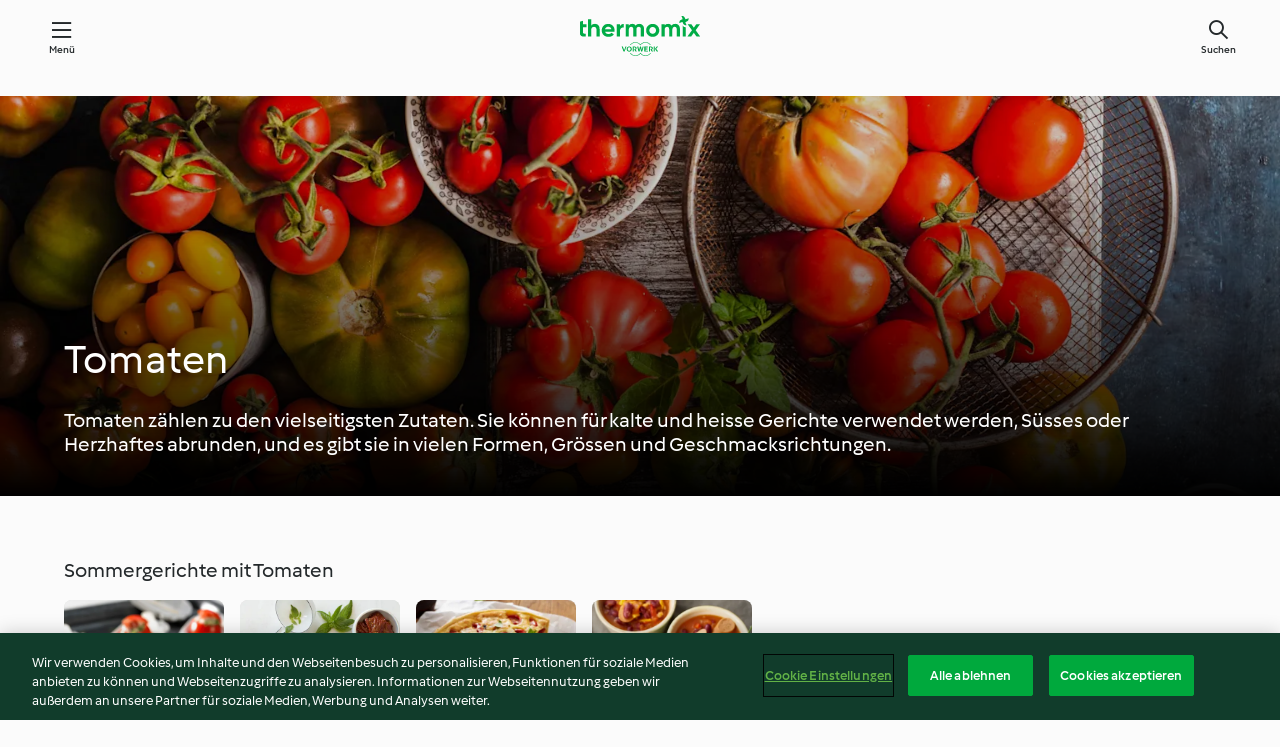

--- FILE ---
content_type: text/html; charset=utf-8
request_url: https://cookidoo.ch/foundation/de-CH/pages/tomatoes
body_size: 12196
content:
<!DOCTYPE html>
<html lang="de-CH" class="cicd2-theme nci">

<head>
  <meta charset="utf-8">
  <meta name="viewport" content="width=device-width, initial-scale=1, shrink-to-fit=no">
  <meta name="description" content="Eine ganze Welt voller Thermomix® Rezepte – Cookidoo® bringt Köstlichkeiten aus aller Welt zu dir nach Hause.
  Eine riesige Auswahl an Rezepten und Ideen – hier findest du garantiert bei jedem Besuch kulinarische Inspirationen.">
  <meta name="pageType" content="themeWorldPage">
  <link rel="preconnect" href="https://assets.tmecosys.com/" crossorigin="anonymous">
  <link rel="preconnect" href="https://patternlib-all.prod.external.eu-tm-prod.vorwerk-digital.com" crossorigin="anonymous">
  <link rel="icon" href="https://patternlib-all.prod.external.eu-tm-prod.vorwerk-digital.com/favicon-02a92602e0cf506ebd0186892a17fd82.ico">
  <meta property="og:url" content="https://cookidoo.ch/foundation/de-CH/pages/tomatoes" />
  <meta property="og:title" content="Tomatoes – Cookidoo® – das offizielle Thermomix®-Rezept-Portal" />
  <meta property="og:description" content="Eine ganze Welt voller Thermomix® Rezepte – Cookidoo® bringt Köstlichkeiten aus aller Welt zu dir nach Hause.
  Eine riesige Auswahl an Rezepten und Ideen – hier findest du garantiert bei jedem Besuch kulinarische Inspirationen." />
  
  <meta property="og:image" content="https://assets.tmecosys.com/image/upload/t_web1440x480/cdn/contentful/60f66Ad3zxJNcalCBWcud8/428f30bced5b5cf97bab1abc7e20881c/Image_1_and_2__Cropped_for_4.jpg" />
  <title>Tomatoes – Cookidoo® – das offizielle Thermomix®-Rezept-Portal</title>
  <link rel="stylesheet" href="https://patternlib-all.prod.external.eu-tm-prod.vorwerk-digital.com/pl-core-28.84.0-40ec629bea97c4ec3ddaa29931f0a7b6.css" />
  <link rel="stylesheet" href="https://patternlib-all.prod.external.eu-tm-prod.vorwerk-digital.com/pl-web-foundation-3.61.0-5660895863ae65af1298e0922c083241.css" />
      <link rel="stylesheet" href="https://patternlib-all.prod.external.eu-tm-prod.vorwerk-digital.com/cicd2-theme-28.84.0-5eba483bfbb03f3a99d1d6c8cc61c91f.css" />
      <link rel="stylesheet" href="https://patternlib-all.prod.external.eu-tm-prod.vorwerk-digital.com/pl-web-foundation-cicd2-theme-3.61.0-e8da9e5f2e2c111903c587a4caa8ca36.css" />
  <meta name="apple-itunes-app" content="app-id=714004506">
  <meta name="apple-mobile-web-app-title" content="Cookidoo®">
  <meta name="application-name" content="Cookidoo®">
  <link rel="apple-touch-icon" href="https://patternlib-all.prod.external.eu-tm-prod.vorwerk-digital.com/apple-touch-icon-98fdb97ba34494a0be68fdae8a32cf4e.png">
  <script>
    (function () {
      0 <= (document.cookie || "").indexOf("v-authenticated=")
        ? document.documentElement.classList.add("is-authenticated")
        : document.documentElement.classList.add("is-unauthenticated")
    })()
  </script>

  <!-- JSON-LD schema -->
    <script type="application/ld+json">
    {
      "@context": "http://schema.org",
      "@type": "Article",
      "datePublished": "2019-08-21T08:40:46.780Z",
      "dateModified": "2021-12-28T14:03:50.615Z",
      "inLanguage": "de-CH",
      "headline": "Tomatoes",
      "image": "https://assets.tmecosys.com/image/upload/t_web1440x480/cdn/contentful/60f66Ad3zxJNcalCBWcud8/428f30bced5b5cf97bab1abc7e20881c/Image_1_and_2__Cropped_for_4.jpg",
      "author": {
        "@type": "Organization",
        "name": "Vorwerk International Strecker & Co.",
        "address": "Wolleraustrasse 11a 8807 Freienbach Switzerland",
        "url": "https://cookidoo.ch"
      },
      "publisher": {
        "@type": "Organization",
        "name": "Vorwerk International Strecker & Co.",
        "address": "Wolleraustrasse 11a 8807 Freienbach Switzerland",
        "url": "https://cookidoo.ch",
        "logo": {
          "@type": "ImageObject",
          "url": "https://patternlib-all.prod.external.eu-tm-prod.vorwerk-digital.com/logo_thermomix-53db1960412131875585b778f2ab587a.png"
        }
      }
    }
    </script>
</head>

<body id="layout--default">
  <core-app-banner hidden>
    <span class="core-app-banner__close-btn" role="button"></span>
    <img src="https://patternlib-all.prod.external.eu-tm-prod.vorwerk-digital.com/app_icon-64798027edd3cced3f752d9b84e0cb3e.svg" class="core-app-banner__logo">
    <div class="core-app-banner__text">
      <p class="core-app-banner__name"> Offizielle Thermomix® Cookidoo® App</p>
      <a href="https://play.google.com/store/apps/details?id&#x3D;com.vorwerk.cookidoo&amp;hl&#x3D;de-CH" class="core-app-banner__link">Herunterladen</a>
    </div>
  </core-app-banner>
  <header class="page-header">
    <div class="page-header__content">
      <a class="logo page-header__home" href="/foundation/de-CH" aria-label="Link to the home page">
        <img class="logo" src="https://patternlib-all.prod.external.eu-tm-prod.vorwerk-digital.com/logo_thermomix-02469c2fb4fca55fc3c397286d9e7fe0.svg" alt="thermomix logo">
      </a>
      <core-nav class="page-header__nav">
        <nav class="core-nav__nav" role="navigation">
          <button class="core-nav__trigger">Menü</button>
          <div class="core-nav__container">
            <ul class="core-nav__main-links authenticated-only">
                <li class="core-nav__item">
                  <a href="/foundation/de-CH/for-you" class="core-nav__link"
                  >Für Dich</a>
                </li>
              <li class="core-nav__item">
                      <a href="/foundation/de-CH/explore" class="core-nav__link"
                          aria-current="page" aria-selected="true"
                      >Entdecken</a>
              </li>
              <li class="core-nav__item">
                <a href="/organize/de-CH/my-recipes" class="core-nav__link">Meine Rezepte</a>
              </li>
              <li class="core-nav__item">
                <a href="/planning/de-CH/my-week" class="core-nav__link">Meine Woche</a>
              </li>
              <li class="core-nav__item">
                <a href="/shopping/de-CH" class="core-nav__link">Einkaufsliste</a>
              </li>
            </ul>
            <ul class="core-nav__main-links unauthenticated-only">
              <li class="core-nav__item">
                      <a href="/foundation/de-CH/explore" class="core-nav__link"
                          aria-current="page" aria-selected="true"
                      >Entdecken</a>
              </li>
              <li class="core-nav__item">
                <a href="/foundation/de-CH/membership" class="core-nav__link"
                >Abo Vorteile</a>
              </li>
              <li class="core-nav__item">
                <a href="/foundation/de-CH/help" class="core-nav__link"
                >Hilfe</a>
              </li>
            </ul>
            <div role="separator" aria-orientation="vertical"
              class="core-nav__separator separator-vertical separator-vertical--silver-20 unauthenticated-only"></div>
              <ul class="core-nav__links unauthenticated-only">
                <li class="core-nav__item">
                  <a href="/ciam/register/start" class="core-nav__link page-header__sign-up page-header__icon">Registrieren</a>
                </li>
                <li class="core-nav__item">
                  <a href="/profile/de-CH/login?redirectAfterLogin=%2Ffoundation%2Fde-CH%2Fpages%2Ftomatoes" class="core-nav__link page-header__login page-header__icon">Anmelden</a>
                </li>
              </ul>
              <core-user-profile class="authenticated-only">
                <core-dropdown-menu class="core-nav__dropdown core-nav__dropdown--profile" align="bottom-right">
                  <button class="core-dropdown-menu__trigger core-nav__dropdown-trigger">
                    <span class="core-nav__dropdown-trigger-icon" aria-hidden="true"></span>
                    <img class="core-nav__dropdown-trigger-picture" src alt>
                    <span class="core-dropdown-menu__trigger-text">
                      Profil
                    </span>
                  </button>
                  <div class="core-dropdown-menu__content core-nav__dropdown-content">
                    <ul class="core-dropdown-list core-nav__dropdown-list">
                      <li class="core-community-profile__link">
                        <a href="/community/profile/de-CH"
                          class="core-dropdown-list__item core-nav__link core-nav__link--community authenticated-only">
                          <core-community-profile>
                            <span class="core-community-profile__icon" aria-hidden="true"></span>
                            <img class="core-community-profile__picture" src>
                            <div class="core-community-profile__heading-group">
                              <span class="core-community-profile__header">Profil</span>
                              <span class="core-community-profile__subheader">Profil anzeigen</span>
                            </div>
                          </core-community-profile>
                        </a>
                      </li>
                      <li>
                        <a class="core-dropdown-list__item core-nav__link" href="/commerce/de-CH/membership">Konto</a>
                      </li>
                      <li>
                        <a class="core-dropdown-list__item core-nav__link" href="/foundation/de-CH/help">Hilfe</a>
                      </li>
                      <li>
                        <a class="core-dropdown-list__item core-nav__link" href="/profile/logout">Abmelden</a>
                      </li>
                    </ul>
                  </div>
                </core-dropdown-menu>
              </core-user-profile>
          </div>
          <div role="separator" aria-orientation="vertical"
            class="core-nav__separator separator-vertical separator-vertical--silver-20"></div>
        </nav>
      </core-nav>
      <a class="page-header__search page-header__icon" href="/search/de-CH" aria-label="Search">Suchen</a>
    </div>
  </header>
  <core-user-info base="/profile/api/user" community-profile="/community/profile/de-CH" condition="html.is-authenticated"></core-user-info>
  <div class="l-main bg-white">

      

  <section
    class="wf-spacing-bottom"
    data-sp-context='{"@schema":"cms_source/2-0-1", "contentType":"themeWorldHeader", "entryId": "5JB3FpbX46ywRx6yQHFf3I", "entryName": "[CH] Tomatoes header"}'
  >
    <wf-theme-world-header class="wf-theme-world-header--dark">
      
      <picture>
          <source
            media="(min-width: 1440px)"
            srcset="https://assets.tmecosys.com/image/upload/t_web1440x480/cdn/contentful/60f66Ad3zxJNcalCBWcud8/428f30bced5b5cf97bab1abc7e20881c/Image_1_and_2__Cropped_for_4.jpg 1440w, https://assets.tmecosys.com/image/upload/t_web1440x480_2x/cdn/contentful/60f66Ad3zxJNcalCBWcud8/428f30bced5b5cf97bab1abc7e20881c/Image_1_and_2__Cropped_for_4.jpg 2880w"
            sizes="100vw">
          <source
            media="(min-width: 768px)"
            srcset="https://assets.tmecosys.com/image/upload/t_web768x480/cdn/contentful/60f66Ad3zxJNcalCBWcud8/428f30bced5b5cf97bab1abc7e20881c/Image_1_and_2__Cropped_for_4.jpg 768w, https://assets.tmecosys.com/image/upload/t_web768x480_2x/cdn/contentful/60f66Ad3zxJNcalCBWcud8/428f30bced5b5cf97bab1abc7e20881c/Image_1_and_2__Cropped_for_4.jpg 1536w"
            sizes="100vw">
          <source
            media="(min-width: 0px)"
            srcset="https://assets.tmecosys.com/image/upload/t_web320x480/cdn/contentful/60f66Ad3zxJNcalCBWcud8/428f30bced5b5cf97bab1abc7e20881c/Image_1_and_2__Cropped_for_4.jpg 320w, https://assets.tmecosys.com/image/upload/t_web320x480_2x/cdn/contentful/60f66Ad3zxJNcalCBWcud8/428f30bced5b5cf97bab1abc7e20881c/Image_1_and_2__Cropped_for_4.jpg 640w"
            sizes="100vw">
        <img class="wf-theme-world-header__background" src="https://assets.tmecosys.com/image/upload/t_web1440x480/cdn/contentful/60f66Ad3zxJNcalCBWcud8/428f30bced5b5cf97bab1abc7e20881c/Image_1_and_2__Cropped_for_4.jpg" />
      </picture>
      <div class="wf-theme-world-header__content">
        <h1 class="wf-theme-world-header__headline">Tomaten</h1>
        <p class="wf-theme-world-header__text">Tomaten zählen zu den vielseitigsten Zutaten. Sie können für kalte und heisse Gerichte verwendet werden, Süsses oder Herzhaftes abrunden, und es gibt sie in vielen Formen, Grössen und Geschmacksrichtungen.</p>
      </div>
    </wf-theme-world-header>
  </section>
  <section
    class="wf-spacing-bottom"
    data-sp-context='{"@schema":"cms_source/2-0-1", "contentType":"recipeStripe", "entryId": "5bcfk3dCBgaseDUtjnF03r", "entryName": "[CH] Summer tomato dishes "}'
  >
    <core-stripe class="core-stripe--modern" aria-labelledby="stripe-header" data-source="search" role="region"><h3 class="core-stripe__header" id="stripe-header">Sommergerichte mit Tomaten </h3><div class="core-stripe__content"><core-tile id="r164391" data-recipe-id="r164391" class><a class="link--alt link--no-external-icon" href="/recipes/recipe/de-CH/r164391" data-ga-event-label="r164391" data-ga-event-category="stripe" data-ga-event-action="recipe-click"><div class="core-tile__image-wrapper"><img class="core-tile__image" alt="Cherry-Tomaten mit Schinken-Käse-Füllung" title="Cherry-Tomaten mit Schinken-Käse-Füllung" src="https://assets.tmecosys.com/image/upload/t_web_shared_recipe_221x240/img/recipe/ras/Assets/95547DF3-5D87-4811-8A51-B0C7F024AFB8/Derivates/3232968A-0C8B-478C-846D-F979E1D36337" srcset="https://assets.tmecosys.com/image/upload/t_web_shared_recipe_221x240/img/recipe/ras/Assets/95547DF3-5D87-4811-8A51-B0C7F024AFB8/Derivates/3232968A-0C8B-478C-846D-F979E1D36337 221w, https://assets.tmecosys.com/image/upload/t_web_shared_recipe_221x240_1_5x/img/recipe/ras/Assets/95547DF3-5D87-4811-8A51-B0C7F024AFB8/Derivates/3232968A-0C8B-478C-846D-F979E1D36337 331w, https://assets.tmecosys.com/image/upload/t_web_shared_recipe_221x240_2x/img/recipe/ras/Assets/95547DF3-5D87-4811-8A51-B0C7F024AFB8/Derivates/3232968A-0C8B-478C-846D-F979E1D36337 442w" aria-label="Cherry-Tomaten mit Schinken-Käse-Füllung" decoding="async"/></div><div class="core-tile__description-wrapper"><div class="core-tile__description"><core-ellipsis><p class="core-tile__description-text">Cherry-Tomaten mit Schinken-Käse-Füllung</p></core-ellipsis></div><button class="core-tile__trigger authenticated-only context-menu-trigger" data-ga-event-ignore="true" aria-label="open context menu" type="button"></button></div></a><core-context-menu trigger-class="context-menu-trigger" class="translate-x-[0.5px]"><ul class="core-dropdown-list"><li><core-transclude href="/planning/de-CH/transclude/manage-cook-today/r164391" prevent-page-reload="true" on="context-menu-open" context="core-context-menu" data-ga-event-label="r164391" data-ga-event-category="stripe" data-ga-event-action="cook-today"></core-transclude></li><li><core-transclude href="/organize/de-CH/transclude/manage-bookmark/r164391" prevent-page-reload="true" on="context-menu-open" context="core-context-menu" data-ga-event-label="r164391" data-ga-event-category="stripe" data-ga-event-action="bookmark"></core-transclude></li><li><core-transclude href="/organize/de-CH/transclude/manage-custom-list/r164391" prevent-page-reload="true" on="context-menu-open" context="core-context-menu" data-ga-event-label="r164391" data-ga-event-category="stripe" data-ga-event-action="add-to-collection"></core-transclude></li><li><core-transclude href="/planning/de-CH/transclude/manage-add-to-myweek/r164391" prevent-page-reload="true" on="context-menu-open" context="core-context-menu" data-ga-event-label="r164391" data-ga-event-category="stripe" data-ga-event-action="add-to-weekly-planner"></core-transclude></li><li><core-transclude href="/shopping/de-CH/partial/add-to-shopping-list/r164391" prevent-page-reload="true" on="context-menu-open" context="core-context-menu" data-ga-event-label="r164391" data-ga-event-category="stripe" data-ga-event-action="add-to-shopping-list"></core-transclude></li><li><core-transclude href="/created-recipes/de-CH/partials/add-to-customer-recipes?recipeUrl=https%3A%2F%2Fcookidoo.ch%2Frecipes%2Frecipe%2Fde-CH%2Fr164391" prevent-page-reload="true" on="context-menu-open" context="core-context-menu" data-ga-event-label="r164391" data-ga-event-category="stripe" data-ga-event-action="add-to-customer-recipes"></core-transclude></li><li data-error="401" data-redirect-param="redirectAfterLogin" class="display-none"><a href="/profile/de-CH/login?redirectAfterLogin=%2Ffoundation%2Fde-CH%2Fpages%2Ftomatoes" class="core-dropdown-list__item"><span class="icon" aria-hidden="true">refresh</span>Login erneuern</a></li></ul></core-context-menu></core-tile><core-tile id="r160629" data-recipe-id="r160629" class><a class="link--alt link--no-external-icon" href="/recipes/recipe/de-CH/r160629" data-ga-event-label="r160629" data-ga-event-category="stripe" data-ga-event-action="recipe-click"><div class="core-tile__image-wrapper"><img class="core-tile__image" alt="Poulet-Röllchen an Tomaten-Pesto" title="Poulet-Röllchen an Tomaten-Pesto" src="https://assets.tmecosys.com/image/upload/t_web_shared_recipe_221x240/img/recipe/ras/Assets/8B18D561-1470-4FBB-9C98-0ADD381D8DA1/Derivates/05F6B8CF-ACD1-4D14-8A93-2295CBEEDAFB" srcset="https://assets.tmecosys.com/image/upload/t_web_shared_recipe_221x240/img/recipe/ras/Assets/8B18D561-1470-4FBB-9C98-0ADD381D8DA1/Derivates/05F6B8CF-ACD1-4D14-8A93-2295CBEEDAFB 221w, https://assets.tmecosys.com/image/upload/t_web_shared_recipe_221x240_1_5x/img/recipe/ras/Assets/8B18D561-1470-4FBB-9C98-0ADD381D8DA1/Derivates/05F6B8CF-ACD1-4D14-8A93-2295CBEEDAFB 331w, https://assets.tmecosys.com/image/upload/t_web_shared_recipe_221x240_2x/img/recipe/ras/Assets/8B18D561-1470-4FBB-9C98-0ADD381D8DA1/Derivates/05F6B8CF-ACD1-4D14-8A93-2295CBEEDAFB 442w" aria-label="Poulet-Röllchen an Tomaten-Pesto" decoding="async"/></div><div class="core-tile__description-wrapper"><div class="core-tile__description"><core-ellipsis><p class="core-tile__description-text">Poulet-Röllchen an Tomaten-Pesto</p></core-ellipsis></div><button class="core-tile__trigger authenticated-only context-menu-trigger" data-ga-event-ignore="true" aria-label="open context menu" type="button"></button></div></a><core-context-menu trigger-class="context-menu-trigger" class="translate-x-[0.5px]"><ul class="core-dropdown-list"><li><core-transclude href="/planning/de-CH/transclude/manage-cook-today/r160629" prevent-page-reload="true" on="context-menu-open" context="core-context-menu" data-ga-event-label="r160629" data-ga-event-category="stripe" data-ga-event-action="cook-today"></core-transclude></li><li><core-transclude href="/organize/de-CH/transclude/manage-bookmark/r160629" prevent-page-reload="true" on="context-menu-open" context="core-context-menu" data-ga-event-label="r160629" data-ga-event-category="stripe" data-ga-event-action="bookmark"></core-transclude></li><li><core-transclude href="/organize/de-CH/transclude/manage-custom-list/r160629" prevent-page-reload="true" on="context-menu-open" context="core-context-menu" data-ga-event-label="r160629" data-ga-event-category="stripe" data-ga-event-action="add-to-collection"></core-transclude></li><li><core-transclude href="/planning/de-CH/transclude/manage-add-to-myweek/r160629" prevent-page-reload="true" on="context-menu-open" context="core-context-menu" data-ga-event-label="r160629" data-ga-event-category="stripe" data-ga-event-action="add-to-weekly-planner"></core-transclude></li><li><core-transclude href="/shopping/de-CH/partial/add-to-shopping-list/r160629" prevent-page-reload="true" on="context-menu-open" context="core-context-menu" data-ga-event-label="r160629" data-ga-event-category="stripe" data-ga-event-action="add-to-shopping-list"></core-transclude></li><li><core-transclude href="/created-recipes/de-CH/partials/add-to-customer-recipes?recipeUrl=https%3A%2F%2Fcookidoo.ch%2Frecipes%2Frecipe%2Fde-CH%2Fr160629" prevent-page-reload="true" on="context-menu-open" context="core-context-menu" data-ga-event-label="r160629" data-ga-event-category="stripe" data-ga-event-action="add-to-customer-recipes"></core-transclude></li><li data-error="401" data-redirect-param="redirectAfterLogin" class="display-none"><a href="/profile/de-CH/login?redirectAfterLogin=%2Ffoundation%2Fde-CH%2Fpages%2Ftomatoes" class="core-dropdown-list__item"><span class="icon" aria-hidden="true">refresh</span>Login erneuern</a></li></ul></core-context-menu></core-tile><core-tile id="r119009" data-recipe-id="r119009" class><a class="link--alt link--no-external-icon" href="/recipes/recipe/de-CH/r119009" data-ga-event-label="r119009" data-ga-event-category="stripe" data-ga-event-action="recipe-click"><div class="core-tile__image-wrapper"><img class="core-tile__image" alt="Tomaten-Mascarpone-Quiche" title="Tomaten-Mascarpone-Quiche" src="https://assets.tmecosys.com/image/upload/t_web_shared_recipe_221x240/img/recipe/ras/Assets/B45516BE-B9CC-4EFF-AFDE-0B0BD09DE05E/Derivates/AACE6A5F-D3B9-4794-BF56-1F605A59D9DF" srcset="https://assets.tmecosys.com/image/upload/t_web_shared_recipe_221x240/img/recipe/ras/Assets/B45516BE-B9CC-4EFF-AFDE-0B0BD09DE05E/Derivates/AACE6A5F-D3B9-4794-BF56-1F605A59D9DF 221w, https://assets.tmecosys.com/image/upload/t_web_shared_recipe_221x240_1_5x/img/recipe/ras/Assets/B45516BE-B9CC-4EFF-AFDE-0B0BD09DE05E/Derivates/AACE6A5F-D3B9-4794-BF56-1F605A59D9DF 331w, https://assets.tmecosys.com/image/upload/t_web_shared_recipe_221x240_2x/img/recipe/ras/Assets/B45516BE-B9CC-4EFF-AFDE-0B0BD09DE05E/Derivates/AACE6A5F-D3B9-4794-BF56-1F605A59D9DF 442w" aria-label="Tomaten-Mascarpone-Quiche" decoding="async"/></div><div class="core-tile__description-wrapper"><div class="core-tile__description"><core-ellipsis><p class="core-tile__description-text">Tomaten-Mascarpone-Quiche</p></core-ellipsis></div><button class="core-tile__trigger authenticated-only context-menu-trigger" data-ga-event-ignore="true" aria-label="open context menu" type="button"></button></div></a><core-context-menu trigger-class="context-menu-trigger" class="translate-x-[0.5px]"><ul class="core-dropdown-list"><li><core-transclude href="/planning/de-CH/transclude/manage-cook-today/r119009" prevent-page-reload="true" on="context-menu-open" context="core-context-menu" data-ga-event-label="r119009" data-ga-event-category="stripe" data-ga-event-action="cook-today"></core-transclude></li><li><core-transclude href="/organize/de-CH/transclude/manage-bookmark/r119009" prevent-page-reload="true" on="context-menu-open" context="core-context-menu" data-ga-event-label="r119009" data-ga-event-category="stripe" data-ga-event-action="bookmark"></core-transclude></li><li><core-transclude href="/organize/de-CH/transclude/manage-custom-list/r119009" prevent-page-reload="true" on="context-menu-open" context="core-context-menu" data-ga-event-label="r119009" data-ga-event-category="stripe" data-ga-event-action="add-to-collection"></core-transclude></li><li><core-transclude href="/planning/de-CH/transclude/manage-add-to-myweek/r119009" prevent-page-reload="true" on="context-menu-open" context="core-context-menu" data-ga-event-label="r119009" data-ga-event-category="stripe" data-ga-event-action="add-to-weekly-planner"></core-transclude></li><li><core-transclude href="/shopping/de-CH/partial/add-to-shopping-list/r119009" prevent-page-reload="true" on="context-menu-open" context="core-context-menu" data-ga-event-label="r119009" data-ga-event-category="stripe" data-ga-event-action="add-to-shopping-list"></core-transclude></li><li><core-transclude href="/created-recipes/de-CH/partials/add-to-customer-recipes?recipeUrl=https%3A%2F%2Fcookidoo.ch%2Frecipes%2Frecipe%2Fde-CH%2Fr119009" prevent-page-reload="true" on="context-menu-open" context="core-context-menu" data-ga-event-label="r119009" data-ga-event-category="stripe" data-ga-event-action="add-to-customer-recipes"></core-transclude></li><li data-error="401" data-redirect-param="redirectAfterLogin" class="display-none"><a href="/profile/de-CH/login?redirectAfterLogin=%2Ffoundation%2Fde-CH%2Fpages%2Ftomatoes" class="core-dropdown-list__item"><span class="icon" aria-hidden="true">refresh</span>Login erneuern</a></li></ul></core-context-menu></core-tile><core-tile id="r151195" data-recipe-id="r151195" class><a class="link--alt link--no-external-icon" href="/recipes/recipe/de-CH/r151195" data-ga-event-label="r151195" data-ga-event-category="stripe" data-ga-event-action="recipe-click"><div class="core-tile__image-wrapper"><img class="core-tile__image" alt="Vegetarisches Chili" title="Vegetarisches Chili" src="https://assets.tmecosys.com/image/upload/t_web_shared_recipe_221x240/img/recipe/ras/Assets/1C825B38-8087-4CFD-86AD-F03625E4A097/Derivates/C5FA0933-102E-4D31-9CD5-A9CDF98A8935" srcset="https://assets.tmecosys.com/image/upload/t_web_shared_recipe_221x240/img/recipe/ras/Assets/1C825B38-8087-4CFD-86AD-F03625E4A097/Derivates/C5FA0933-102E-4D31-9CD5-A9CDF98A8935 221w, https://assets.tmecosys.com/image/upload/t_web_shared_recipe_221x240_1_5x/img/recipe/ras/Assets/1C825B38-8087-4CFD-86AD-F03625E4A097/Derivates/C5FA0933-102E-4D31-9CD5-A9CDF98A8935 331w, https://assets.tmecosys.com/image/upload/t_web_shared_recipe_221x240_2x/img/recipe/ras/Assets/1C825B38-8087-4CFD-86AD-F03625E4A097/Derivates/C5FA0933-102E-4D31-9CD5-A9CDF98A8935 442w" aria-label="Vegetarisches Chili" decoding="async"/></div><div class="core-tile__description-wrapper"><div class="core-tile__description"><core-ellipsis><p class="core-tile__description-text">Vegetarisches Chili</p></core-ellipsis></div><button class="core-tile__trigger authenticated-only context-menu-trigger" data-ga-event-ignore="true" aria-label="open context menu" type="button"></button></div></a><core-context-menu trigger-class="context-menu-trigger" class="translate-x-[0.5px]"><ul class="core-dropdown-list"><li><core-transclude href="/planning/de-CH/transclude/manage-cook-today/r151195" prevent-page-reload="true" on="context-menu-open" context="core-context-menu" data-ga-event-label="r151195" data-ga-event-category="stripe" data-ga-event-action="cook-today"></core-transclude></li><li><core-transclude href="/organize/de-CH/transclude/manage-bookmark/r151195" prevent-page-reload="true" on="context-menu-open" context="core-context-menu" data-ga-event-label="r151195" data-ga-event-category="stripe" data-ga-event-action="bookmark"></core-transclude></li><li><core-transclude href="/organize/de-CH/transclude/manage-custom-list/r151195" prevent-page-reload="true" on="context-menu-open" context="core-context-menu" data-ga-event-label="r151195" data-ga-event-category="stripe" data-ga-event-action="add-to-collection"></core-transclude></li><li><core-transclude href="/planning/de-CH/transclude/manage-add-to-myweek/r151195" prevent-page-reload="true" on="context-menu-open" context="core-context-menu" data-ga-event-label="r151195" data-ga-event-category="stripe" data-ga-event-action="add-to-weekly-planner"></core-transclude></li><li><core-transclude href="/shopping/de-CH/partial/add-to-shopping-list/r151195" prevent-page-reload="true" on="context-menu-open" context="core-context-menu" data-ga-event-label="r151195" data-ga-event-category="stripe" data-ga-event-action="add-to-shopping-list"></core-transclude></li><li><core-transclude href="/created-recipes/de-CH/partials/add-to-customer-recipes?recipeUrl=https%3A%2F%2Fcookidoo.ch%2Frecipes%2Frecipe%2Fde-CH%2Fr151195" prevent-page-reload="true" on="context-menu-open" context="core-context-menu" data-ga-event-label="r151195" data-ga-event-category="stripe" data-ga-event-action="add-to-customer-recipes"></core-transclude></li><li data-error="401" data-redirect-param="redirectAfterLogin" class="display-none"><a href="/profile/de-CH/login?redirectAfterLogin=%2Ffoundation%2Fde-CH%2Fpages%2Ftomatoes" class="core-dropdown-list__item"><span class="icon" aria-hidden="true">refresh</span>Login erneuern</a></li></ul></core-context-menu></core-tile></div></core-stripe>
  </section>
  <section
    class="wf-spacing-bottom"
    data-sp-context='{"@schema":"cms_source/2-0-1", "contentType":"splitTeaser", "entryId": "3IKgvt7kMmyvVn1NyGu4OE", "entryName": "[CH] Tomato facts"}'
  >
    
    <wf-split-teaser>
          <div class="wf-split-teaser__panel wf-split-teaser__panel-left wf-split-teaser__panel-image">
                  <img class="wf-split-teaser__image"  
                
                    data-srcset="https://assets.tmecosys.com/image/upload/t_web320x320/cdn/contentful/6qmyGvMtGatyVpNcjuiAsx/33c579d3775bb202333555b61b2b22ea/Image_3.jpg 320w, https://assets.tmecosys.com/image/upload/t_web768x400/cdn/contentful/6qmyGvMtGatyVpNcjuiAsx/33c579d3775bb202333555b61b2b22ea/Image_3.jpg 768w, https://assets.tmecosys.com/image/upload/t_web720x720/cdn/contentful/6qmyGvMtGatyVpNcjuiAsx/33c579d3775bb202333555b61b2b22ea/Image_3.jpg 720w, https://assets.tmecosys.com/image/upload/t_web320x320_2x/cdn/contentful/6qmyGvMtGatyVpNcjuiAsx/33c579d3775bb202333555b61b2b22ea/Image_3.jpg 640w, https://assets.tmecosys.com/image/upload/t_web768x400_2x/cdn/contentful/6qmyGvMtGatyVpNcjuiAsx/33c579d3775bb202333555b61b2b22ea/Image_3.jpg 1536w, https://assets.tmecosys.com/image/upload/t_web720x720_2x/cdn/contentful/6qmyGvMtGatyVpNcjuiAsx/33c579d3775bb202333555b61b2b22ea/Image_3.jpg 1440w"
                    data-sizes="(min-width: 1333px) 50vw, 100vw"
                    data-src="https://assets.tmecosys.com/image/upload/t_web720x720/cdn/contentful/6qmyGvMtGatyVpNcjuiAsx/33c579d3775bb202333555b61b2b22ea/Image_3.jpg"
                    >
                  <noscript>
                    <img class="wf-split-teaser__image"  
                 src="https://assets.tmecosys.com/image/upload/t_web720x720/cdn/contentful/6qmyGvMtGatyVpNcjuiAsx/33c579d3775bb202333555b61b2b22ea/Image_3.jpg">
                  </noscript>
          </div>
          <div
            class="wf-split-teaser__panel wf-split-teaser__panel-right"
            data-color-preset="riceWhite" >
            <div class="wf-split-teaser__panel-content">
              <h3 class="wf-split-teaser__title">Wissenswertes über die Tomate</h3>
              <p class="wf-split-teaser__subtitle"> </p>
              <p class="wf-split-teaser__description">Wusstest du, dass Tomaten voller Nährstoffe sind? Und dass du mit dem Thermomix® einige davon optimal nutzen kannst? Tomaten sind zum Beispiel reich an dem Antioxidans Lycopin. Hohe Hitze erleichtert dessen Aufnahme, also geniesse Tomatensaucen und Suppen aus dem Thermomix® nach Herzenslust! Vermeide es, die Tomaten zu häuten, da die Haut viele Ballaststoffe enthält. Vertraue stattdessen auf die Pürierfunktion des Thermomix® für feine, gesunde Ergebnisse. Und wenn du die Tomaten beispielsweise in einer Gazpacho roh verarbeitest, profitierst du optimal von den zahlreichen Vitaminen. Reife Tomaten kühl lagern, z. B. im Keller oder Kühlschrank.</p>
          
            </div>
          </div></wf-split-teaser>
  </section>
  <section
    class="wf-spacing-bottom"
    data-sp-context='{"@schema":"cms_source/2-0-1", "contentType":"recipeStripe", "entryId": "3jIZeiuE0eJXrpZbIiAjQk", "entryName": "[CH] Midweek tomatoes"}'
  >
    <core-stripe class="core-stripe--modern" aria-labelledby="stripe-header" data-source="search" role="region"><h3 class="core-stripe__header" id="stripe-header">Tomatengerichte unter der Woche</h3><div class="core-stripe__content"><core-tile id="r47937" data-recipe-id="r47937" class><a class="link--alt link--no-external-icon" href="/recipes/recipe/de-CH/r47937" data-ga-event-label="r47937" data-ga-event-category="stripe" data-ga-event-action="recipe-click"><div class="core-tile__image-wrapper"><img class="core-tile__image" alt="Hackfleischbällchen mit Tomatensauce" title="Hackfleischbällchen mit Tomatensauce" src="https://assets.tmecosys.com/image/upload/t_web_shared_recipe_221x240/img/recipe/ras/Assets/97ABE58E-7379-419A-97BA-FB46A6645E4B/Derivates/677299E1-58CB-4D0B-88A9-03169298370B" srcset="https://assets.tmecosys.com/image/upload/t_web_shared_recipe_221x240/img/recipe/ras/Assets/97ABE58E-7379-419A-97BA-FB46A6645E4B/Derivates/677299E1-58CB-4D0B-88A9-03169298370B 221w, https://assets.tmecosys.com/image/upload/t_web_shared_recipe_221x240_1_5x/img/recipe/ras/Assets/97ABE58E-7379-419A-97BA-FB46A6645E4B/Derivates/677299E1-58CB-4D0B-88A9-03169298370B 331w, https://assets.tmecosys.com/image/upload/t_web_shared_recipe_221x240_2x/img/recipe/ras/Assets/97ABE58E-7379-419A-97BA-FB46A6645E4B/Derivates/677299E1-58CB-4D0B-88A9-03169298370B 442w" aria-label="Hackfleischbällchen mit Tomatensauce" decoding="async"/></div><div class="core-tile__description-wrapper"><div class="core-tile__description"><core-ellipsis><p class="core-tile__description-text">Hackfleischbällchen mit Tomatensauce</p></core-ellipsis></div><button class="core-tile__trigger authenticated-only context-menu-trigger" data-ga-event-ignore="true" aria-label="open context menu" type="button"></button></div></a><core-context-menu trigger-class="context-menu-trigger" class="translate-x-[0.5px]"><ul class="core-dropdown-list"><li><core-transclude href="/planning/de-CH/transclude/manage-cook-today/r47937" prevent-page-reload="true" on="context-menu-open" context="core-context-menu" data-ga-event-label="r47937" data-ga-event-category="stripe" data-ga-event-action="cook-today"></core-transclude></li><li><core-transclude href="/organize/de-CH/transclude/manage-bookmark/r47937" prevent-page-reload="true" on="context-menu-open" context="core-context-menu" data-ga-event-label="r47937" data-ga-event-category="stripe" data-ga-event-action="bookmark"></core-transclude></li><li><core-transclude href="/organize/de-CH/transclude/manage-custom-list/r47937" prevent-page-reload="true" on="context-menu-open" context="core-context-menu" data-ga-event-label="r47937" data-ga-event-category="stripe" data-ga-event-action="add-to-collection"></core-transclude></li><li><core-transclude href="/planning/de-CH/transclude/manage-add-to-myweek/r47937" prevent-page-reload="true" on="context-menu-open" context="core-context-menu" data-ga-event-label="r47937" data-ga-event-category="stripe" data-ga-event-action="add-to-weekly-planner"></core-transclude></li><li><core-transclude href="/shopping/de-CH/partial/add-to-shopping-list/r47937" prevent-page-reload="true" on="context-menu-open" context="core-context-menu" data-ga-event-label="r47937" data-ga-event-category="stripe" data-ga-event-action="add-to-shopping-list"></core-transclude></li><li><core-transclude href="/created-recipes/de-CH/partials/add-to-customer-recipes?recipeUrl=https%3A%2F%2Fcookidoo.ch%2Frecipes%2Frecipe%2Fde-CH%2Fr47937" prevent-page-reload="true" on="context-menu-open" context="core-context-menu" data-ga-event-label="r47937" data-ga-event-category="stripe" data-ga-event-action="add-to-customer-recipes"></core-transclude></li><li data-error="401" data-redirect-param="redirectAfterLogin" class="display-none"><a href="/profile/de-CH/login?redirectAfterLogin=%2Ffoundation%2Fde-CH%2Fpages%2Ftomatoes" class="core-dropdown-list__item"><span class="icon" aria-hidden="true">refresh</span>Login erneuern</a></li></ul></core-context-menu></core-tile><core-tile id="r248698" data-recipe-id="r248698" class><a class="link--alt link--no-external-icon" href="/recipes/recipe/de-CH/r248698" data-ga-event-label="r248698" data-ga-event-category="stripe" data-ga-event-action="recipe-click"><div class="core-tile__image-wrapper"><img class="core-tile__image" alt="Tomatenreis One Pot" title="Tomatenreis One Pot" src="https://assets.tmecosys.com/image/upload/t_web_shared_recipe_221x240/img/recipe/ras/Assets/E97FACAD-F723-46A8-B6DC-5F119D1A4BE4/Derivates/8C2185CE-FE16-463A-BD67-5CDDA2790AE3" srcset="https://assets.tmecosys.com/image/upload/t_web_shared_recipe_221x240/img/recipe/ras/Assets/E97FACAD-F723-46A8-B6DC-5F119D1A4BE4/Derivates/8C2185CE-FE16-463A-BD67-5CDDA2790AE3 221w, https://assets.tmecosys.com/image/upload/t_web_shared_recipe_221x240_1_5x/img/recipe/ras/Assets/E97FACAD-F723-46A8-B6DC-5F119D1A4BE4/Derivates/8C2185CE-FE16-463A-BD67-5CDDA2790AE3 331w, https://assets.tmecosys.com/image/upload/t_web_shared_recipe_221x240_2x/img/recipe/ras/Assets/E97FACAD-F723-46A8-B6DC-5F119D1A4BE4/Derivates/8C2185CE-FE16-463A-BD67-5CDDA2790AE3 442w" aria-label="Tomatenreis One Pot" decoding="async"/></div><div class="core-tile__description-wrapper"><div class="core-tile__description"><core-ellipsis><p class="core-tile__description-text">Tomatenreis One Pot</p></core-ellipsis></div><button class="core-tile__trigger authenticated-only context-menu-trigger" data-ga-event-ignore="true" aria-label="open context menu" type="button"></button></div></a><core-context-menu trigger-class="context-menu-trigger" class="translate-x-[0.5px]"><ul class="core-dropdown-list"><li><core-transclude href="/planning/de-CH/transclude/manage-cook-today/r248698" prevent-page-reload="true" on="context-menu-open" context="core-context-menu" data-ga-event-label="r248698" data-ga-event-category="stripe" data-ga-event-action="cook-today"></core-transclude></li><li><core-transclude href="/organize/de-CH/transclude/manage-bookmark/r248698" prevent-page-reload="true" on="context-menu-open" context="core-context-menu" data-ga-event-label="r248698" data-ga-event-category="stripe" data-ga-event-action="bookmark"></core-transclude></li><li><core-transclude href="/organize/de-CH/transclude/manage-custom-list/r248698" prevent-page-reload="true" on="context-menu-open" context="core-context-menu" data-ga-event-label="r248698" data-ga-event-category="stripe" data-ga-event-action="add-to-collection"></core-transclude></li><li><core-transclude href="/planning/de-CH/transclude/manage-add-to-myweek/r248698" prevent-page-reload="true" on="context-menu-open" context="core-context-menu" data-ga-event-label="r248698" data-ga-event-category="stripe" data-ga-event-action="add-to-weekly-planner"></core-transclude></li><li><core-transclude href="/shopping/de-CH/partial/add-to-shopping-list/r248698" prevent-page-reload="true" on="context-menu-open" context="core-context-menu" data-ga-event-label="r248698" data-ga-event-category="stripe" data-ga-event-action="add-to-shopping-list"></core-transclude></li><li><core-transclude href="/created-recipes/de-CH/partials/add-to-customer-recipes?recipeUrl=https%3A%2F%2Fcookidoo.ch%2Frecipes%2Frecipe%2Fde-CH%2Fr248698" prevent-page-reload="true" on="context-menu-open" context="core-context-menu" data-ga-event-label="r248698" data-ga-event-category="stripe" data-ga-event-action="add-to-customer-recipes"></core-transclude></li><li data-error="401" data-redirect-param="redirectAfterLogin" class="display-none"><a href="/profile/de-CH/login?redirectAfterLogin=%2Ffoundation%2Fde-CH%2Fpages%2Ftomatoes" class="core-dropdown-list__item"><span class="icon" aria-hidden="true">refresh</span>Login erneuern</a></li></ul></core-context-menu></core-tile><core-tile id="r248688" data-recipe-id="r248688" class><a class="link--alt link--no-external-icon" href="/recipes/recipe/de-CH/r248688" data-ga-event-label="r248688" data-ga-event-category="stripe" data-ga-event-action="recipe-click"><div class="core-tile__image-wrapper"><img class="core-tile__image" alt="Kürbis-Tomaten-Suppe" title="Kürbis-Tomaten-Suppe" src="https://assets.tmecosys.com/image/upload/t_web_shared_recipe_221x240/img/recipe/ras/Assets/9ACDD669-56DE-4834-843B-6C76E1B5098B/Derivates/61e511f5-0642-49e2-a53a-008f379a090d" srcset="https://assets.tmecosys.com/image/upload/t_web_shared_recipe_221x240/img/recipe/ras/Assets/9ACDD669-56DE-4834-843B-6C76E1B5098B/Derivates/61e511f5-0642-49e2-a53a-008f379a090d 221w, https://assets.tmecosys.com/image/upload/t_web_shared_recipe_221x240_1_5x/img/recipe/ras/Assets/9ACDD669-56DE-4834-843B-6C76E1B5098B/Derivates/61e511f5-0642-49e2-a53a-008f379a090d 331w, https://assets.tmecosys.com/image/upload/t_web_shared_recipe_221x240_2x/img/recipe/ras/Assets/9ACDD669-56DE-4834-843B-6C76E1B5098B/Derivates/61e511f5-0642-49e2-a53a-008f379a090d 442w" aria-label="Kürbis-Tomaten-Suppe" decoding="async"/></div><div class="core-tile__description-wrapper"><div class="core-tile__description"><core-ellipsis><p class="core-tile__description-text">Kürbis-Tomaten-Suppe</p></core-ellipsis></div><button class="core-tile__trigger authenticated-only context-menu-trigger" data-ga-event-ignore="true" aria-label="open context menu" type="button"></button></div></a><core-context-menu trigger-class="context-menu-trigger" class="translate-x-[0.5px]"><ul class="core-dropdown-list"><li><core-transclude href="/planning/de-CH/transclude/manage-cook-today/r248688" prevent-page-reload="true" on="context-menu-open" context="core-context-menu" data-ga-event-label="r248688" data-ga-event-category="stripe" data-ga-event-action="cook-today"></core-transclude></li><li><core-transclude href="/organize/de-CH/transclude/manage-bookmark/r248688" prevent-page-reload="true" on="context-menu-open" context="core-context-menu" data-ga-event-label="r248688" data-ga-event-category="stripe" data-ga-event-action="bookmark"></core-transclude></li><li><core-transclude href="/organize/de-CH/transclude/manage-custom-list/r248688" prevent-page-reload="true" on="context-menu-open" context="core-context-menu" data-ga-event-label="r248688" data-ga-event-category="stripe" data-ga-event-action="add-to-collection"></core-transclude></li><li><core-transclude href="/planning/de-CH/transclude/manage-add-to-myweek/r248688" prevent-page-reload="true" on="context-menu-open" context="core-context-menu" data-ga-event-label="r248688" data-ga-event-category="stripe" data-ga-event-action="add-to-weekly-planner"></core-transclude></li><li><core-transclude href="/shopping/de-CH/partial/add-to-shopping-list/r248688" prevent-page-reload="true" on="context-menu-open" context="core-context-menu" data-ga-event-label="r248688" data-ga-event-category="stripe" data-ga-event-action="add-to-shopping-list"></core-transclude></li><li><core-transclude href="/created-recipes/de-CH/partials/add-to-customer-recipes?recipeUrl=https%3A%2F%2Fcookidoo.ch%2Frecipes%2Frecipe%2Fde-CH%2Fr248688" prevent-page-reload="true" on="context-menu-open" context="core-context-menu" data-ga-event-label="r248688" data-ga-event-category="stripe" data-ga-event-action="add-to-customer-recipes"></core-transclude></li><li data-error="401" data-redirect-param="redirectAfterLogin" class="display-none"><a href="/profile/de-CH/login?redirectAfterLogin=%2Ffoundation%2Fde-CH%2Fpages%2Ftomatoes" class="core-dropdown-list__item"><span class="icon" aria-hidden="true">refresh</span>Login erneuern</a></li></ul></core-context-menu></core-tile><core-tile id="r237159" data-recipe-id="r237159" class><a class="link--alt link--no-external-icon" href="/recipes/recipe/de-CH/r237159" data-ga-event-label="r237159" data-ga-event-category="stripe" data-ga-event-action="recipe-click"><div class="core-tile__image-wrapper"><img class="core-tile__image" alt="Bucatini mit Auberginen, Tomaten und Steinpilzen" title="Bucatini mit Auberginen, Tomaten und Steinpilzen" src="https://assets.tmecosys.com/image/upload/t_web_shared_recipe_221x240/img/recipe/ras/Assets/1F12175B-547F-46C5-A4EE-2EF42E453671/Derivates/7f917c47-61b5-426e-94ae-a13344b59e3f" srcset="https://assets.tmecosys.com/image/upload/t_web_shared_recipe_221x240/img/recipe/ras/Assets/1F12175B-547F-46C5-A4EE-2EF42E453671/Derivates/7f917c47-61b5-426e-94ae-a13344b59e3f 221w, https://assets.tmecosys.com/image/upload/t_web_shared_recipe_221x240_1_5x/img/recipe/ras/Assets/1F12175B-547F-46C5-A4EE-2EF42E453671/Derivates/7f917c47-61b5-426e-94ae-a13344b59e3f 331w, https://assets.tmecosys.com/image/upload/t_web_shared_recipe_221x240_2x/img/recipe/ras/Assets/1F12175B-547F-46C5-A4EE-2EF42E453671/Derivates/7f917c47-61b5-426e-94ae-a13344b59e3f 442w" aria-label="Bucatini mit Auberginen, Tomaten und Steinpilzen" decoding="async"/></div><div class="core-tile__description-wrapper"><div class="core-tile__description"><core-ellipsis><p class="core-tile__description-text">Bucatini mit Auberginen, Tomaten und Steinpilzen</p></core-ellipsis></div><button class="core-tile__trigger authenticated-only context-menu-trigger" data-ga-event-ignore="true" aria-label="open context menu" type="button"></button></div></a><core-context-menu trigger-class="context-menu-trigger" class="translate-x-[0.5px]"><ul class="core-dropdown-list"><li><core-transclude href="/planning/de-CH/transclude/manage-cook-today/r237159" prevent-page-reload="true" on="context-menu-open" context="core-context-menu" data-ga-event-label="r237159" data-ga-event-category="stripe" data-ga-event-action="cook-today"></core-transclude></li><li><core-transclude href="/organize/de-CH/transclude/manage-bookmark/r237159" prevent-page-reload="true" on="context-menu-open" context="core-context-menu" data-ga-event-label="r237159" data-ga-event-category="stripe" data-ga-event-action="bookmark"></core-transclude></li><li><core-transclude href="/organize/de-CH/transclude/manage-custom-list/r237159" prevent-page-reload="true" on="context-menu-open" context="core-context-menu" data-ga-event-label="r237159" data-ga-event-category="stripe" data-ga-event-action="add-to-collection"></core-transclude></li><li><core-transclude href="/planning/de-CH/transclude/manage-add-to-myweek/r237159" prevent-page-reload="true" on="context-menu-open" context="core-context-menu" data-ga-event-label="r237159" data-ga-event-category="stripe" data-ga-event-action="add-to-weekly-planner"></core-transclude></li><li><core-transclude href="/shopping/de-CH/partial/add-to-shopping-list/r237159" prevent-page-reload="true" on="context-menu-open" context="core-context-menu" data-ga-event-label="r237159" data-ga-event-category="stripe" data-ga-event-action="add-to-shopping-list"></core-transclude></li><li><core-transclude href="/created-recipes/de-CH/partials/add-to-customer-recipes?recipeUrl=https%3A%2F%2Fcookidoo.ch%2Frecipes%2Frecipe%2Fde-CH%2Fr237159" prevent-page-reload="true" on="context-menu-open" context="core-context-menu" data-ga-event-label="r237159" data-ga-event-category="stripe" data-ga-event-action="add-to-customer-recipes"></core-transclude></li><li data-error="401" data-redirect-param="redirectAfterLogin" class="display-none"><a href="/profile/de-CH/login?redirectAfterLogin=%2Ffoundation%2Fde-CH%2Fpages%2Ftomatoes" class="core-dropdown-list__item"><span class="icon" aria-hidden="true">refresh</span>Login erneuern</a></li></ul></core-context-menu></core-tile></div></core-stripe>
  </section>
  <section
    class="wf-spacing-bottom"
    data-sp-context='{"@schema":"cms_source/2-0-1", "contentType":"stageTeaser", "entryId": "4Jow4erSAqnoNr8n8KxzkK", "entryName": "[CH] Made for sauce"}'
  >
    <wf-stage-teaser class=" ">
      
      <picture>
          <source
            media="(min-width: 1440px)"
            data-srcset="https://assets.tmecosys.com/image/upload/t_web1440x450/cdn/contentful/2TQhUUppK8JFlUwccOQ0DH/10e7d26a38c3ee31eea9ce81c9ab5d0d/Ravioli_Cernia_SugoPomodoro_Basilico_T-lpr.jpg 1440w, https://assets.tmecosys.com/image/upload/t_web1440x450_2x/cdn/contentful/2TQhUUppK8JFlUwccOQ0DH/10e7d26a38c3ee31eea9ce81c9ab5d0d/Ravioli_Cernia_SugoPomodoro_Basilico_T-lpr.jpg 2880w"
            data-sizes="100vw">
          <source
            media="(min-width: 768px)"
            data-srcset="https://assets.tmecosys.com/image/upload/t_web768x400/cdn/contentful/2TQhUUppK8JFlUwccOQ0DH/10e7d26a38c3ee31eea9ce81c9ab5d0d/Ravioli_Cernia_SugoPomodoro_Basilico_T-lpr.jpg 768w, https://assets.tmecosys.com/image/upload/t_web768x400_2x/cdn/contentful/2TQhUUppK8JFlUwccOQ0DH/10e7d26a38c3ee31eea9ce81c9ab5d0d/Ravioli_Cernia_SugoPomodoro_Basilico_T-lpr.jpg 1536w"
            data-sizes="100vw">
          <source
            media="(min-width: 0px)"
            data-srcset="https://assets.tmecosys.com/image/upload/t_web320x320/cdn/contentful/2TQhUUppK8JFlUwccOQ0DH/10e7d26a38c3ee31eea9ce81c9ab5d0d/Ravioli_Cernia_SugoPomodoro_Basilico_T-lpr.jpg 320w, https://assets.tmecosys.com/image/upload/t_web320x320_2x/cdn/contentful/2TQhUUppK8JFlUwccOQ0DH/10e7d26a38c3ee31eea9ce81c9ab5d0d/Ravioli_Cernia_SugoPomodoro_Basilico_T-lpr.jpg 640w"
            data-sizes="100vw">
        <img class="wf-stage-teaser__background" data-src="https://assets.tmecosys.com/image/upload/t_web1440x450/cdn/contentful/2TQhUUppK8JFlUwccOQ0DH/10e7d26a38c3ee31eea9ce81c9ab5d0d/Ravioli_Cernia_SugoPomodoro_Basilico_T-lpr.jpg" />
      </picture>
      <div class="wf-stage-teaser__content">
        <h1 class="wf-stage-teaser__title">Ideal für Saucen</h1>
        <h3 class="wf-stage-teaser__description">Ein wahrer Tomaten-Klassiker ist die Pastasauce. Erfahre in unserem Artikel mehr über Pastasaucen mit oder ohne Tomaten.</h3>
          <a href="/foundation/de-CH/articles/pasta-sauces"
             
             class="button button--tertiary"
             data-sp-event='{"@schema":"inspire_content_cta/2-0-0", "label":"Alles rund um Saucen"}'
          >Alles rund um Saucen</a>
      </div>
    </wf-stage-teaser>
  </section>
  <section
    class="wf-spacing-bottom"
    data-sp-context='{"@schema":"cms_source/2-0-1", "contentType":"recipeStripe", "entryId": "dO2eEA9aKGvecCDstU33F", "entryName": "[CH] Baked tomato dishes"}'
  >
    <core-stripe class="core-stripe--modern" aria-labelledby="stripe-header" data-source="search" role="region"><h3 class="core-stripe__header" id="stripe-header">Aufläufe mit Tomaten</h3><div class="core-stripe__content"><core-tile id="r313435" data-recipe-id="r313435" class><a class="link--alt link--no-external-icon" href="/recipes/recipe/de-CH/r313435" data-ga-event-label="r313435" data-ga-event-category="stripe" data-ga-event-action="recipe-click"><div class="core-tile__image-wrapper"><img class="core-tile__image" alt="Pizzette mit aromatischen Kräutern" title="Pizzette mit aromatischen Kräutern" src="https://assets.tmecosys.com/image/upload/t_web_shared_recipe_221x240/img/recipe/ras/Assets/1D944910-CC89-4E28-9A15-56E8305ABD12/Derivates/17673A35-4201-4080-8F1D-636F68E62489" srcset="https://assets.tmecosys.com/image/upload/t_web_shared_recipe_221x240/img/recipe/ras/Assets/1D944910-CC89-4E28-9A15-56E8305ABD12/Derivates/17673A35-4201-4080-8F1D-636F68E62489 221w, https://assets.tmecosys.com/image/upload/t_web_shared_recipe_221x240_1_5x/img/recipe/ras/Assets/1D944910-CC89-4E28-9A15-56E8305ABD12/Derivates/17673A35-4201-4080-8F1D-636F68E62489 331w, https://assets.tmecosys.com/image/upload/t_web_shared_recipe_221x240_2x/img/recipe/ras/Assets/1D944910-CC89-4E28-9A15-56E8305ABD12/Derivates/17673A35-4201-4080-8F1D-636F68E62489 442w" aria-label="Pizzette mit aromatischen Kräutern" decoding="async"/></div><div class="core-tile__description-wrapper"><div class="core-tile__description"><core-ellipsis><p class="core-tile__description-text">Pizzette mit aromatischen Kräutern</p></core-ellipsis></div><button class="core-tile__trigger authenticated-only context-menu-trigger" data-ga-event-ignore="true" aria-label="open context menu" type="button"></button></div></a><core-context-menu trigger-class="context-menu-trigger" class="translate-x-[0.5px]"><ul class="core-dropdown-list"><li><core-transclude href="/planning/de-CH/transclude/manage-cook-today/r313435" prevent-page-reload="true" on="context-menu-open" context="core-context-menu" data-ga-event-label="r313435" data-ga-event-category="stripe" data-ga-event-action="cook-today"></core-transclude></li><li><core-transclude href="/organize/de-CH/transclude/manage-bookmark/r313435" prevent-page-reload="true" on="context-menu-open" context="core-context-menu" data-ga-event-label="r313435" data-ga-event-category="stripe" data-ga-event-action="bookmark"></core-transclude></li><li><core-transclude href="/organize/de-CH/transclude/manage-custom-list/r313435" prevent-page-reload="true" on="context-menu-open" context="core-context-menu" data-ga-event-label="r313435" data-ga-event-category="stripe" data-ga-event-action="add-to-collection"></core-transclude></li><li><core-transclude href="/planning/de-CH/transclude/manage-add-to-myweek/r313435" prevent-page-reload="true" on="context-menu-open" context="core-context-menu" data-ga-event-label="r313435" data-ga-event-category="stripe" data-ga-event-action="add-to-weekly-planner"></core-transclude></li><li><core-transclude href="/shopping/de-CH/partial/add-to-shopping-list/r313435" prevent-page-reload="true" on="context-menu-open" context="core-context-menu" data-ga-event-label="r313435" data-ga-event-category="stripe" data-ga-event-action="add-to-shopping-list"></core-transclude></li><li><core-transclude href="/created-recipes/de-CH/partials/add-to-customer-recipes?recipeUrl=https%3A%2F%2Fcookidoo.ch%2Frecipes%2Frecipe%2Fde-CH%2Fr313435" prevent-page-reload="true" on="context-menu-open" context="core-context-menu" data-ga-event-label="r313435" data-ga-event-category="stripe" data-ga-event-action="add-to-customer-recipes"></core-transclude></li><li data-error="401" data-redirect-param="redirectAfterLogin" class="display-none"><a href="/profile/de-CH/login?redirectAfterLogin=%2Ffoundation%2Fde-CH%2Fpages%2Ftomatoes" class="core-dropdown-list__item"><span class="icon" aria-hidden="true">refresh</span>Login erneuern</a></li></ul></core-context-menu></core-tile><core-tile id="r166778" data-recipe-id="r166778" class><a class="link--alt link--no-external-icon" href="/recipes/recipe/de-CH/r166778" data-ga-event-label="r166778" data-ga-event-category="stripe" data-ga-event-action="recipe-click"><div class="core-tile__image-wrapper"><img class="core-tile__image" alt="Spinat-Tomaten-Quiche" title="Spinat-Tomaten-Quiche" src="https://assets.tmecosys.com/image/upload/t_web_shared_recipe_221x240/img/recipe/ras/Assets/33AFCF19-37C1-4176-90B4-30D5390EAFA5/Derivates/2dd85051-daed-4738-818b-70a2128fe10b" srcset="https://assets.tmecosys.com/image/upload/t_web_shared_recipe_221x240/img/recipe/ras/Assets/33AFCF19-37C1-4176-90B4-30D5390EAFA5/Derivates/2dd85051-daed-4738-818b-70a2128fe10b 221w, https://assets.tmecosys.com/image/upload/t_web_shared_recipe_221x240_1_5x/img/recipe/ras/Assets/33AFCF19-37C1-4176-90B4-30D5390EAFA5/Derivates/2dd85051-daed-4738-818b-70a2128fe10b 331w, https://assets.tmecosys.com/image/upload/t_web_shared_recipe_221x240_2x/img/recipe/ras/Assets/33AFCF19-37C1-4176-90B4-30D5390EAFA5/Derivates/2dd85051-daed-4738-818b-70a2128fe10b 442w" aria-label="Spinat-Tomaten-Quiche" decoding="async"/></div><div class="core-tile__description-wrapper"><div class="core-tile__description"><core-ellipsis><p class="core-tile__description-text">Spinat-Tomaten-Quiche</p></core-ellipsis></div><button class="core-tile__trigger authenticated-only context-menu-trigger" data-ga-event-ignore="true" aria-label="open context menu" type="button"></button></div></a><core-context-menu trigger-class="context-menu-trigger" class="translate-x-[0.5px]"><ul class="core-dropdown-list"><li><core-transclude href="/planning/de-CH/transclude/manage-cook-today/r166778" prevent-page-reload="true" on="context-menu-open" context="core-context-menu" data-ga-event-label="r166778" data-ga-event-category="stripe" data-ga-event-action="cook-today"></core-transclude></li><li><core-transclude href="/organize/de-CH/transclude/manage-bookmark/r166778" prevent-page-reload="true" on="context-menu-open" context="core-context-menu" data-ga-event-label="r166778" data-ga-event-category="stripe" data-ga-event-action="bookmark"></core-transclude></li><li><core-transclude href="/organize/de-CH/transclude/manage-custom-list/r166778" prevent-page-reload="true" on="context-menu-open" context="core-context-menu" data-ga-event-label="r166778" data-ga-event-category="stripe" data-ga-event-action="add-to-collection"></core-transclude></li><li><core-transclude href="/planning/de-CH/transclude/manage-add-to-myweek/r166778" prevent-page-reload="true" on="context-menu-open" context="core-context-menu" data-ga-event-label="r166778" data-ga-event-category="stripe" data-ga-event-action="add-to-weekly-planner"></core-transclude></li><li><core-transclude href="/shopping/de-CH/partial/add-to-shopping-list/r166778" prevent-page-reload="true" on="context-menu-open" context="core-context-menu" data-ga-event-label="r166778" data-ga-event-category="stripe" data-ga-event-action="add-to-shopping-list"></core-transclude></li><li><core-transclude href="/created-recipes/de-CH/partials/add-to-customer-recipes?recipeUrl=https%3A%2F%2Fcookidoo.ch%2Frecipes%2Frecipe%2Fde-CH%2Fr166778" prevent-page-reload="true" on="context-menu-open" context="core-context-menu" data-ga-event-label="r166778" data-ga-event-category="stripe" data-ga-event-action="add-to-customer-recipes"></core-transclude></li><li data-error="401" data-redirect-param="redirectAfterLogin" class="display-none"><a href="/profile/de-CH/login?redirectAfterLogin=%2Ffoundation%2Fde-CH%2Fpages%2Ftomatoes" class="core-dropdown-list__item"><span class="icon" aria-hidden="true">refresh</span>Login erneuern</a></li></ul></core-context-menu></core-tile><core-tile id="r119013" data-recipe-id="r119013" class><a class="link--alt link--no-external-icon" href="/recipes/recipe/de-CH/r119013" data-ga-event-label="r119013" data-ga-event-category="stripe" data-ga-event-action="recipe-click"><div class="core-tile__image-wrapper"><img class="core-tile__image" alt="Tomaten-Basilikum-Brot" title="Tomaten-Basilikum-Brot" src="https://assets.tmecosys.com/image/upload/t_web_shared_recipe_221x240/img/recipe/ras/Assets/FAD144E4-8DBE-4D5E-9A56-C0F606209859/Derivates/80E72343-D6CA-4CF7-8048-840B2F169F3A" srcset="https://assets.tmecosys.com/image/upload/t_web_shared_recipe_221x240/img/recipe/ras/Assets/FAD144E4-8DBE-4D5E-9A56-C0F606209859/Derivates/80E72343-D6CA-4CF7-8048-840B2F169F3A 221w, https://assets.tmecosys.com/image/upload/t_web_shared_recipe_221x240_1_5x/img/recipe/ras/Assets/FAD144E4-8DBE-4D5E-9A56-C0F606209859/Derivates/80E72343-D6CA-4CF7-8048-840B2F169F3A 331w, https://assets.tmecosys.com/image/upload/t_web_shared_recipe_221x240_2x/img/recipe/ras/Assets/FAD144E4-8DBE-4D5E-9A56-C0F606209859/Derivates/80E72343-D6CA-4CF7-8048-840B2F169F3A 442w" aria-label="Tomaten-Basilikum-Brot" decoding="async"/></div><div class="core-tile__description-wrapper"><div class="core-tile__description"><core-ellipsis><p class="core-tile__description-text">Tomaten-Basilikum-Brot</p></core-ellipsis></div><button class="core-tile__trigger authenticated-only context-menu-trigger" data-ga-event-ignore="true" aria-label="open context menu" type="button"></button></div></a><core-context-menu trigger-class="context-menu-trigger" class="translate-x-[0.5px]"><ul class="core-dropdown-list"><li><core-transclude href="/planning/de-CH/transclude/manage-cook-today/r119013" prevent-page-reload="true" on="context-menu-open" context="core-context-menu" data-ga-event-label="r119013" data-ga-event-category="stripe" data-ga-event-action="cook-today"></core-transclude></li><li><core-transclude href="/organize/de-CH/transclude/manage-bookmark/r119013" prevent-page-reload="true" on="context-menu-open" context="core-context-menu" data-ga-event-label="r119013" data-ga-event-category="stripe" data-ga-event-action="bookmark"></core-transclude></li><li><core-transclude href="/organize/de-CH/transclude/manage-custom-list/r119013" prevent-page-reload="true" on="context-menu-open" context="core-context-menu" data-ga-event-label="r119013" data-ga-event-category="stripe" data-ga-event-action="add-to-collection"></core-transclude></li><li><core-transclude href="/planning/de-CH/transclude/manage-add-to-myweek/r119013" prevent-page-reload="true" on="context-menu-open" context="core-context-menu" data-ga-event-label="r119013" data-ga-event-category="stripe" data-ga-event-action="add-to-weekly-planner"></core-transclude></li><li><core-transclude href="/shopping/de-CH/partial/add-to-shopping-list/r119013" prevent-page-reload="true" on="context-menu-open" context="core-context-menu" data-ga-event-label="r119013" data-ga-event-category="stripe" data-ga-event-action="add-to-shopping-list"></core-transclude></li><li><core-transclude href="/created-recipes/de-CH/partials/add-to-customer-recipes?recipeUrl=https%3A%2F%2Fcookidoo.ch%2Frecipes%2Frecipe%2Fde-CH%2Fr119013" prevent-page-reload="true" on="context-menu-open" context="core-context-menu" data-ga-event-label="r119013" data-ga-event-category="stripe" data-ga-event-action="add-to-customer-recipes"></core-transclude></li><li data-error="401" data-redirect-param="redirectAfterLogin" class="display-none"><a href="/profile/de-CH/login?redirectAfterLogin=%2Ffoundation%2Fde-CH%2Fpages%2Ftomatoes" class="core-dropdown-list__item"><span class="icon" aria-hidden="true">refresh</span>Login erneuern</a></li></ul></core-context-menu></core-tile><core-tile id="r425129" data-recipe-id="r425129" class><a class="link--alt link--no-external-icon" href="/recipes/recipe/de-CH/r425129" data-ga-event-label="r425129" data-ga-event-category="stripe" data-ga-event-action="recipe-click"><div class="core-tile__image-wrapper"><img class="core-tile__image" alt="Burrito" title="Burrito" src="https://assets.tmecosys.com/image/upload/t_web_shared_recipe_221x240/img/recipe/ras/Assets/25628C82-86BA-4E2D-B10A-BFE73CC4C620/Derivates/36359446-ED14-4068-9BB3-705EDDB665E7" srcset="https://assets.tmecosys.com/image/upload/t_web_shared_recipe_221x240/img/recipe/ras/Assets/25628C82-86BA-4E2D-B10A-BFE73CC4C620/Derivates/36359446-ED14-4068-9BB3-705EDDB665E7 221w, https://assets.tmecosys.com/image/upload/t_web_shared_recipe_221x240_1_5x/img/recipe/ras/Assets/25628C82-86BA-4E2D-B10A-BFE73CC4C620/Derivates/36359446-ED14-4068-9BB3-705EDDB665E7 331w, https://assets.tmecosys.com/image/upload/t_web_shared_recipe_221x240_2x/img/recipe/ras/Assets/25628C82-86BA-4E2D-B10A-BFE73CC4C620/Derivates/36359446-ED14-4068-9BB3-705EDDB665E7 442w" aria-label="Burrito" decoding="async"/></div><div class="core-tile__description-wrapper"><div class="core-tile__description"><core-ellipsis><p class="core-tile__description-text">Burrito</p></core-ellipsis></div><button class="core-tile__trigger authenticated-only context-menu-trigger" data-ga-event-ignore="true" aria-label="open context menu" type="button"></button></div></a><core-context-menu trigger-class="context-menu-trigger" class="translate-x-[0.5px]"><ul class="core-dropdown-list"><li><core-transclude href="/planning/de-CH/transclude/manage-cook-today/r425129" prevent-page-reload="true" on="context-menu-open" context="core-context-menu" data-ga-event-label="r425129" data-ga-event-category="stripe" data-ga-event-action="cook-today"></core-transclude></li><li><core-transclude href="/organize/de-CH/transclude/manage-bookmark/r425129" prevent-page-reload="true" on="context-menu-open" context="core-context-menu" data-ga-event-label="r425129" data-ga-event-category="stripe" data-ga-event-action="bookmark"></core-transclude></li><li><core-transclude href="/organize/de-CH/transclude/manage-custom-list/r425129" prevent-page-reload="true" on="context-menu-open" context="core-context-menu" data-ga-event-label="r425129" data-ga-event-category="stripe" data-ga-event-action="add-to-collection"></core-transclude></li><li><core-transclude href="/planning/de-CH/transclude/manage-add-to-myweek/r425129" prevent-page-reload="true" on="context-menu-open" context="core-context-menu" data-ga-event-label="r425129" data-ga-event-category="stripe" data-ga-event-action="add-to-weekly-planner"></core-transclude></li><li><core-transclude href="/shopping/de-CH/partial/add-to-shopping-list/r425129" prevent-page-reload="true" on="context-menu-open" context="core-context-menu" data-ga-event-label="r425129" data-ga-event-category="stripe" data-ga-event-action="add-to-shopping-list"></core-transclude></li><li><core-transclude href="/created-recipes/de-CH/partials/add-to-customer-recipes?recipeUrl=https%3A%2F%2Fcookidoo.ch%2Frecipes%2Frecipe%2Fde-CH%2Fr425129" prevent-page-reload="true" on="context-menu-open" context="core-context-menu" data-ga-event-label="r425129" data-ga-event-category="stripe" data-ga-event-action="add-to-customer-recipes"></core-transclude></li><li data-error="401" data-redirect-param="redirectAfterLogin" class="display-none"><a href="/profile/de-CH/login?redirectAfterLogin=%2Ffoundation%2Fde-CH%2Fpages%2Ftomatoes" class="core-dropdown-list__item"><span class="icon" aria-hidden="true">refresh</span>Login erneuern</a></li></ul></core-context-menu></core-tile></div></core-stripe>
  </section>
  <section
    class="wf-spacing-bottom"
    data-sp-context='{"@schema":"cms_source/2-0-1", "contentType":"splitTeaser", "entryId": "lGLhPA9mC4jEE61Gix7DB", "entryName": "[CH] Plum tomatoes, cherry tomatoes, beef tomatoes"}'
  >
    
    <wf-split-teaser>
          <div
            class="wf-split-teaser__panel wf-split-teaser__panel-left"
            data-color-preset="riceWhite" >
            <div class="wf-split-teaser__panel-content">
              <h3 class="wf-split-teaser__title">Flaschen-, Kirsch-, Fleischtomaten</h3>
              <p class="wf-split-teaser__subtitle"> </p>
              <p class="wf-split-teaser__description">Tomaten gibt es in vielen Formen, Farben und Grössen. Wähle Flaschentomaten zum Kochen, da ihr niedriger Wassergehalt einen intensiveren Geschmack ergibt. Kirschtomaten sind die süssesten und eignen sich gut für Salate oder Saucen. Fleischtomaten sind gross und saftig und sowohl roh als auch gekocht sehr lecker. Grüne Tomaten sind eine Sorte, die auch bei Reife grün bleibt und nicht roh gegessen werden sollte. Was gelbe Tomaten betrifft, so gibt es keinen Unterschied zu roten, aber sie werden Farbe in den Salat bringen!</p>
          
            </div>
          </div>      <div class="wf-split-teaser__panel wf-split-teaser__panel-right wf-split-teaser__panel-image">
                  <img class="wf-split-teaser__image"  
                
                    data-srcset="https://assets.tmecosys.com/image/upload/t_web320x320/cdn/contentful/A8PKHFSeEcJiZlvehrupI/aa5f446dab33e7b7de910d8bf398671b/VorwerkTM6_Location_0017.jpg 320w, https://assets.tmecosys.com/image/upload/t_web768x400/cdn/contentful/A8PKHFSeEcJiZlvehrupI/aa5f446dab33e7b7de910d8bf398671b/VorwerkTM6_Location_0017.jpg 768w, https://assets.tmecosys.com/image/upload/t_web720x720/cdn/contentful/A8PKHFSeEcJiZlvehrupI/aa5f446dab33e7b7de910d8bf398671b/VorwerkTM6_Location_0017.jpg 720w, https://assets.tmecosys.com/image/upload/t_web320x320_2x/cdn/contentful/A8PKHFSeEcJiZlvehrupI/aa5f446dab33e7b7de910d8bf398671b/VorwerkTM6_Location_0017.jpg 640w, https://assets.tmecosys.com/image/upload/t_web768x400_2x/cdn/contentful/A8PKHFSeEcJiZlvehrupI/aa5f446dab33e7b7de910d8bf398671b/VorwerkTM6_Location_0017.jpg 1536w, https://assets.tmecosys.com/image/upload/t_web720x720_2x/cdn/contentful/A8PKHFSeEcJiZlvehrupI/aa5f446dab33e7b7de910d8bf398671b/VorwerkTM6_Location_0017.jpg 1440w"
                    data-sizes="(min-width: 1333px) 50vw, 100vw"
                    data-src="https://assets.tmecosys.com/image/upload/t_web720x720/cdn/contentful/A8PKHFSeEcJiZlvehrupI/aa5f446dab33e7b7de910d8bf398671b/VorwerkTM6_Location_0017.jpg"
                    >
                  <noscript>
                    <img class="wf-split-teaser__image"  
                 src="https://assets.tmecosys.com/image/upload/t_web720x720/cdn/contentful/A8PKHFSeEcJiZlvehrupI/aa5f446dab33e7b7de910d8bf398671b/VorwerkTM6_Location_0017.jpg">
                  </noscript>
          </div>
    </wf-split-teaser>
  </section>
  <section
    class="wf-spacing-bottom"
    data-sp-context='{"@schema":"cms_source/2-0-1", "contentType":"recipeStripe", "entryId": "3ISnXCeFmAKuL3KI0qnmcj", "entryName": "[CH] Quick and fresh tomato recipes"}'
  >
    <core-stripe class="core-stripe--modern" aria-labelledby="stripe-header" data-source="search" role="region"><h3 class="core-stripe__header" id="stripe-header">Schnelle und frische Tomatengerichte</h3><div class="core-stripe__content"><core-tile id="r47860" data-recipe-id="r47860" class><a class="link--alt link--no-external-icon" href="/recipes/recipe/de-CH/r47860" data-ga-event-label="r47860" data-ga-event-category="stripe" data-ga-event-action="recipe-click"><div class="core-tile__image-wrapper"><img class="core-tile__image" alt="Tomatensauce" title="Tomatensauce" src="https://assets.tmecosys.com/image/upload/t_web_shared_recipe_221x240/img/recipe/ras/Assets/298B8BB8-C31D-4925-ACE4-85E729E0EE14/Derivates/7F72963F-B2A5-4534-90A6-16BD1007EE95" srcset="https://assets.tmecosys.com/image/upload/t_web_shared_recipe_221x240/img/recipe/ras/Assets/298B8BB8-C31D-4925-ACE4-85E729E0EE14/Derivates/7F72963F-B2A5-4534-90A6-16BD1007EE95 221w, https://assets.tmecosys.com/image/upload/t_web_shared_recipe_221x240_1_5x/img/recipe/ras/Assets/298B8BB8-C31D-4925-ACE4-85E729E0EE14/Derivates/7F72963F-B2A5-4534-90A6-16BD1007EE95 331w, https://assets.tmecosys.com/image/upload/t_web_shared_recipe_221x240_2x/img/recipe/ras/Assets/298B8BB8-C31D-4925-ACE4-85E729E0EE14/Derivates/7F72963F-B2A5-4534-90A6-16BD1007EE95 442w" aria-label="Tomatensauce" decoding="async"/></div><div class="core-tile__description-wrapper"><div class="core-tile__description"><core-ellipsis><p class="core-tile__description-text">Tomatensauce</p></core-ellipsis></div><button class="core-tile__trigger authenticated-only context-menu-trigger" data-ga-event-ignore="true" aria-label="open context menu" type="button"></button></div></a><core-context-menu trigger-class="context-menu-trigger" class="translate-x-[0.5px]"><ul class="core-dropdown-list"><li><core-transclude href="/planning/de-CH/transclude/manage-cook-today/r47860" prevent-page-reload="true" on="context-menu-open" context="core-context-menu" data-ga-event-label="r47860" data-ga-event-category="stripe" data-ga-event-action="cook-today"></core-transclude></li><li><core-transclude href="/organize/de-CH/transclude/manage-bookmark/r47860" prevent-page-reload="true" on="context-menu-open" context="core-context-menu" data-ga-event-label="r47860" data-ga-event-category="stripe" data-ga-event-action="bookmark"></core-transclude></li><li><core-transclude href="/organize/de-CH/transclude/manage-custom-list/r47860" prevent-page-reload="true" on="context-menu-open" context="core-context-menu" data-ga-event-label="r47860" data-ga-event-category="stripe" data-ga-event-action="add-to-collection"></core-transclude></li><li><core-transclude href="/planning/de-CH/transclude/manage-add-to-myweek/r47860" prevent-page-reload="true" on="context-menu-open" context="core-context-menu" data-ga-event-label="r47860" data-ga-event-category="stripe" data-ga-event-action="add-to-weekly-planner"></core-transclude></li><li><core-transclude href="/shopping/de-CH/partial/add-to-shopping-list/r47860" prevent-page-reload="true" on="context-menu-open" context="core-context-menu" data-ga-event-label="r47860" data-ga-event-category="stripe" data-ga-event-action="add-to-shopping-list"></core-transclude></li><li><core-transclude href="/created-recipes/de-CH/partials/add-to-customer-recipes?recipeUrl=https%3A%2F%2Fcookidoo.ch%2Frecipes%2Frecipe%2Fde-CH%2Fr47860" prevent-page-reload="true" on="context-menu-open" context="core-context-menu" data-ga-event-label="r47860" data-ga-event-category="stripe" data-ga-event-action="add-to-customer-recipes"></core-transclude></li><li data-error="401" data-redirect-param="redirectAfterLogin" class="display-none"><a href="/profile/de-CH/login?redirectAfterLogin=%2Ffoundation%2Fde-CH%2Fpages%2Ftomatoes" class="core-dropdown-list__item"><span class="icon" aria-hidden="true">refresh</span>Login erneuern</a></li></ul></core-context-menu></core-tile><core-tile id="r410853" data-recipe-id="r410853" class><a class="link--alt link--no-external-icon" href="/recipes/recipe/de-CH/r410853" data-ga-event-label="r410853" data-ga-event-category="stripe" data-ga-event-action="recipe-click"><div class="core-tile__image-wrapper"><img class="core-tile__image" alt="Griechischer Salat" title="Griechischer Salat" src="https://assets.tmecosys.com/image/upload/t_web_shared_recipe_221x240/img/recipe/ras/Assets/D3C42ADF-333B-4238-8556-682FCA38F13E/Derivates/2fc8a8ed-dab1-4f20-a9d0-efe4b1ccad79" srcset="https://assets.tmecosys.com/image/upload/t_web_shared_recipe_221x240/img/recipe/ras/Assets/D3C42ADF-333B-4238-8556-682FCA38F13E/Derivates/2fc8a8ed-dab1-4f20-a9d0-efe4b1ccad79 221w, https://assets.tmecosys.com/image/upload/t_web_shared_recipe_221x240_1_5x/img/recipe/ras/Assets/D3C42ADF-333B-4238-8556-682FCA38F13E/Derivates/2fc8a8ed-dab1-4f20-a9d0-efe4b1ccad79 331w, https://assets.tmecosys.com/image/upload/t_web_shared_recipe_221x240_2x/img/recipe/ras/Assets/D3C42ADF-333B-4238-8556-682FCA38F13E/Derivates/2fc8a8ed-dab1-4f20-a9d0-efe4b1ccad79 442w" aria-label="Griechischer Salat" decoding="async"/></div><div class="core-tile__description-wrapper"><div class="core-tile__description"><core-ellipsis><p class="core-tile__description-text">Griechischer Salat</p></core-ellipsis></div><button class="core-tile__trigger authenticated-only context-menu-trigger" data-ga-event-ignore="true" aria-label="open context menu" type="button"></button></div></a><core-context-menu trigger-class="context-menu-trigger" class="translate-x-[0.5px]"><ul class="core-dropdown-list"><li><core-transclude href="/planning/de-CH/transclude/manage-cook-today/r410853" prevent-page-reload="true" on="context-menu-open" context="core-context-menu" data-ga-event-label="r410853" data-ga-event-category="stripe" data-ga-event-action="cook-today"></core-transclude></li><li><core-transclude href="/organize/de-CH/transclude/manage-bookmark/r410853" prevent-page-reload="true" on="context-menu-open" context="core-context-menu" data-ga-event-label="r410853" data-ga-event-category="stripe" data-ga-event-action="bookmark"></core-transclude></li><li><core-transclude href="/organize/de-CH/transclude/manage-custom-list/r410853" prevent-page-reload="true" on="context-menu-open" context="core-context-menu" data-ga-event-label="r410853" data-ga-event-category="stripe" data-ga-event-action="add-to-collection"></core-transclude></li><li><core-transclude href="/planning/de-CH/transclude/manage-add-to-myweek/r410853" prevent-page-reload="true" on="context-menu-open" context="core-context-menu" data-ga-event-label="r410853" data-ga-event-category="stripe" data-ga-event-action="add-to-weekly-planner"></core-transclude></li><li><core-transclude href="/shopping/de-CH/partial/add-to-shopping-list/r410853" prevent-page-reload="true" on="context-menu-open" context="core-context-menu" data-ga-event-label="r410853" data-ga-event-category="stripe" data-ga-event-action="add-to-shopping-list"></core-transclude></li><li><core-transclude href="/created-recipes/de-CH/partials/add-to-customer-recipes?recipeUrl=https%3A%2F%2Fcookidoo.ch%2Frecipes%2Frecipe%2Fde-CH%2Fr410853" prevent-page-reload="true" on="context-menu-open" context="core-context-menu" data-ga-event-label="r410853" data-ga-event-category="stripe" data-ga-event-action="add-to-customer-recipes"></core-transclude></li><li data-error="401" data-redirect-param="redirectAfterLogin" class="display-none"><a href="/profile/de-CH/login?redirectAfterLogin=%2Ffoundation%2Fde-CH%2Fpages%2Ftomatoes" class="core-dropdown-list__item"><span class="icon" aria-hidden="true">refresh</span>Login erneuern</a></li></ul></core-context-menu></core-tile><core-tile id="r167232" data-recipe-id="r167232" class><a class="link--alt link--no-external-icon" href="/recipes/recipe/de-CH/r167232" data-ga-event-label="r167232" data-ga-event-category="stripe" data-ga-event-action="recipe-click"><div class="core-tile__image-wrapper"><img class="core-tile__image" alt="Gedünstetes Gemüse" title="Gedünstetes Gemüse" src="https://assets.tmecosys.com/image/upload/t_web_shared_recipe_221x240/img/recipe/ras/Assets/6d45f5c7-4628-4360-941c-b56c4ef8a995/Derivates/c198078d-0694-47ed-8df8-9a19737cbad7" srcset="https://assets.tmecosys.com/image/upload/t_web_shared_recipe_221x240/img/recipe/ras/Assets/6d45f5c7-4628-4360-941c-b56c4ef8a995/Derivates/c198078d-0694-47ed-8df8-9a19737cbad7 221w, https://assets.tmecosys.com/image/upload/t_web_shared_recipe_221x240_1_5x/img/recipe/ras/Assets/6d45f5c7-4628-4360-941c-b56c4ef8a995/Derivates/c198078d-0694-47ed-8df8-9a19737cbad7 331w, https://assets.tmecosys.com/image/upload/t_web_shared_recipe_221x240_2x/img/recipe/ras/Assets/6d45f5c7-4628-4360-941c-b56c4ef8a995/Derivates/c198078d-0694-47ed-8df8-9a19737cbad7 442w" aria-label="Gedünstetes Gemüse" decoding="async"/></div><div class="core-tile__description-wrapper"><div class="core-tile__description"><core-ellipsis><p class="core-tile__description-text">Gedünstetes Gemüse</p></core-ellipsis></div><button class="core-tile__trigger authenticated-only context-menu-trigger" data-ga-event-ignore="true" aria-label="open context menu" type="button"></button></div></a><core-context-menu trigger-class="context-menu-trigger" class="translate-x-[0.5px]"><ul class="core-dropdown-list"><li><core-transclude href="/planning/de-CH/transclude/manage-cook-today/r167232" prevent-page-reload="true" on="context-menu-open" context="core-context-menu" data-ga-event-label="r167232" data-ga-event-category="stripe" data-ga-event-action="cook-today"></core-transclude></li><li><core-transclude href="/organize/de-CH/transclude/manage-bookmark/r167232" prevent-page-reload="true" on="context-menu-open" context="core-context-menu" data-ga-event-label="r167232" data-ga-event-category="stripe" data-ga-event-action="bookmark"></core-transclude></li><li><core-transclude href="/organize/de-CH/transclude/manage-custom-list/r167232" prevent-page-reload="true" on="context-menu-open" context="core-context-menu" data-ga-event-label="r167232" data-ga-event-category="stripe" data-ga-event-action="add-to-collection"></core-transclude></li><li><core-transclude href="/planning/de-CH/transclude/manage-add-to-myweek/r167232" prevent-page-reload="true" on="context-menu-open" context="core-context-menu" data-ga-event-label="r167232" data-ga-event-category="stripe" data-ga-event-action="add-to-weekly-planner"></core-transclude></li><li><core-transclude href="/shopping/de-CH/partial/add-to-shopping-list/r167232" prevent-page-reload="true" on="context-menu-open" context="core-context-menu" data-ga-event-label="r167232" data-ga-event-category="stripe" data-ga-event-action="add-to-shopping-list"></core-transclude></li><li><core-transclude href="/created-recipes/de-CH/partials/add-to-customer-recipes?recipeUrl=https%3A%2F%2Fcookidoo.ch%2Frecipes%2Frecipe%2Fde-CH%2Fr167232" prevent-page-reload="true" on="context-menu-open" context="core-context-menu" data-ga-event-label="r167232" data-ga-event-category="stripe" data-ga-event-action="add-to-customer-recipes"></core-transclude></li><li data-error="401" data-redirect-param="redirectAfterLogin" class="display-none"><a href="/profile/de-CH/login?redirectAfterLogin=%2Ffoundation%2Fde-CH%2Fpages%2Ftomatoes" class="core-dropdown-list__item"><span class="icon" aria-hidden="true">refresh</span>Login erneuern</a></li></ul></core-context-menu></core-tile><core-tile id="r437701" data-recipe-id="r437701" class><a class="link--alt link--no-external-icon" href="/recipes/recipe/de-CH/r437701" data-ga-event-label="r437701" data-ga-event-category="stripe" data-ga-event-action="recipe-click"><div class="core-tile__image-wrapper"><img class="core-tile__image" alt="Karotten-Tomaten-Aufstrich" title="Karotten-Tomaten-Aufstrich" src="https://assets.tmecosys.com/image/upload/t_web_shared_recipe_221x240/img/recipe/ras/Assets/DC66467E-24ED-4BB7-83AB-C6A260BD81BB/Derivates/18d4f437-c7a1-4119-81e3-342b113e79df" srcset="https://assets.tmecosys.com/image/upload/t_web_shared_recipe_221x240/img/recipe/ras/Assets/DC66467E-24ED-4BB7-83AB-C6A260BD81BB/Derivates/18d4f437-c7a1-4119-81e3-342b113e79df 221w, https://assets.tmecosys.com/image/upload/t_web_shared_recipe_221x240_1_5x/img/recipe/ras/Assets/DC66467E-24ED-4BB7-83AB-C6A260BD81BB/Derivates/18d4f437-c7a1-4119-81e3-342b113e79df 331w, https://assets.tmecosys.com/image/upload/t_web_shared_recipe_221x240_2x/img/recipe/ras/Assets/DC66467E-24ED-4BB7-83AB-C6A260BD81BB/Derivates/18d4f437-c7a1-4119-81e3-342b113e79df 442w" aria-label="Karotten-Tomaten-Aufstrich" decoding="async"/></div><div class="core-tile__description-wrapper"><div class="core-tile__description"><core-ellipsis><p class="core-tile__description-text">Karotten-Tomaten-Aufstrich</p></core-ellipsis></div><button class="core-tile__trigger authenticated-only context-menu-trigger" data-ga-event-ignore="true" aria-label="open context menu" type="button"></button></div></a><core-context-menu trigger-class="context-menu-trigger" class="translate-x-[0.5px]"><ul class="core-dropdown-list"><li><core-transclude href="/planning/de-CH/transclude/manage-cook-today/r437701" prevent-page-reload="true" on="context-menu-open" context="core-context-menu" data-ga-event-label="r437701" data-ga-event-category="stripe" data-ga-event-action="cook-today"></core-transclude></li><li><core-transclude href="/organize/de-CH/transclude/manage-bookmark/r437701" prevent-page-reload="true" on="context-menu-open" context="core-context-menu" data-ga-event-label="r437701" data-ga-event-category="stripe" data-ga-event-action="bookmark"></core-transclude></li><li><core-transclude href="/organize/de-CH/transclude/manage-custom-list/r437701" prevent-page-reload="true" on="context-menu-open" context="core-context-menu" data-ga-event-label="r437701" data-ga-event-category="stripe" data-ga-event-action="add-to-collection"></core-transclude></li><li><core-transclude href="/planning/de-CH/transclude/manage-add-to-myweek/r437701" prevent-page-reload="true" on="context-menu-open" context="core-context-menu" data-ga-event-label="r437701" data-ga-event-category="stripe" data-ga-event-action="add-to-weekly-planner"></core-transclude></li><li><core-transclude href="/shopping/de-CH/partial/add-to-shopping-list/r437701" prevent-page-reload="true" on="context-menu-open" context="core-context-menu" data-ga-event-label="r437701" data-ga-event-category="stripe" data-ga-event-action="add-to-shopping-list"></core-transclude></li><li><core-transclude href="/created-recipes/de-CH/partials/add-to-customer-recipes?recipeUrl=https%3A%2F%2Fcookidoo.ch%2Frecipes%2Frecipe%2Fde-CH%2Fr437701" prevent-page-reload="true" on="context-menu-open" context="core-context-menu" data-ga-event-label="r437701" data-ga-event-category="stripe" data-ga-event-action="add-to-customer-recipes"></core-transclude></li><li data-error="401" data-redirect-param="redirectAfterLogin" class="display-none"><a href="/profile/de-CH/login?redirectAfterLogin=%2Ffoundation%2Fde-CH%2Fpages%2Ftomatoes" class="core-dropdown-list__item"><span class="icon" aria-hidden="true">refresh</span>Login erneuern</a></li></ul></core-context-menu></core-tile></div></core-stripe>
  </section>
  <section
    class="wf-spacing-bottom"
    data-sp-context='{"@schema":"cms_source/2-0-1", "contentType":"teaserStripe", "entryId": "7nRGm43ZCcrg64fpxDD1B8", "entryName": "[CH] Tomatoes teaser"}'
  >
    <core-stripe class="core-stripe" aria-labelledby="stripe-header-8" aria-describedby="stripe-description" role="region">
      <h3 class="core-stripe__header" id="stripe-header-8">Inspirationen zu Tomaten </h3>
      <div class="core-stripe__content">
          <core-tile class="core-tile--teaser g-col-6" >
            <a href="/recipes/recipe/de-CH/r437675" class="link--no-external-icon"
            >
              <div class="core-tile__image-wrapper">
                  <core-image-loader>
                        <img class="core-tile__image"  
                      
                          data-srcset="https://assets.tmecosys.com/image/upload/t_web276x230/cdn/contentful/4i0ZgnEpz3qY8ofssMEzxk/4113d45b3c68ee5d45f040071f8a6a7b/84046_0-1120-5478-5478.jpg 276w, https://assets.tmecosys.com/image/upload/t_web445x371/cdn/contentful/4i0ZgnEpz3qY8ofssMEzxk/4113d45b3c68ee5d45f040071f8a6a7b/84046_0-1120-5478-5478.jpg 445w, https://assets.tmecosys.com/image/upload/t_web564x438/cdn/contentful/4i0ZgnEpz3qY8ofssMEzxk/4113d45b3c68ee5d45f040071f8a6a7b/84046_0-1120-5478-5478.jpg 564w, https://assets.tmecosys.com/image/upload/t_web276x230_2x/cdn/contentful/4i0ZgnEpz3qY8ofssMEzxk/4113d45b3c68ee5d45f040071f8a6a7b/84046_0-1120-5478-5478.jpg 552w, https://assets.tmecosys.com/image/upload/t_web445x371_2x/cdn/contentful/4i0ZgnEpz3qY8ofssMEzxk/4113d45b3c68ee5d45f040071f8a6a7b/84046_0-1120-5478-5478.jpg 890w, https://assets.tmecosys.com/image/upload/t_web564x438_2x/cdn/contentful/4i0ZgnEpz3qY8ofssMEzxk/4113d45b3c68ee5d45f040071f8a6a7b/84046_0-1120-5478-5478.jpg 1128w"
                          data-sizes="(min-width: 1333px) 564px,(min-width: 768px) 445px, 276px"
                          data-src="https://assets.tmecosys.com/image/upload/t_web564x438/cdn/contentful/4i0ZgnEpz3qY8ofssMEzxk/4113d45b3c68ee5d45f040071f8a6a7b/84046_0-1120-5478-5478.jpg"
                          >
                        <noscript>
                          <img class="core-tile__image"  
                       src="https://assets.tmecosys.com/image/upload/t_web564x438/cdn/contentful/4i0ZgnEpz3qY8ofssMEzxk/4113d45b3c68ee5d45f040071f8a6a7b/84046_0-1120-5478-5478.jpg">
                        </noscript>
                  </core-image-loader>
                  <core-badge class="core-tile__tag core-badge--tile"></core-badge>
              </div>
              <div class="core-tile__description-wrapper">
                  <div class="core-tile__description">
                    <core-ellipsis>
                      <p class="core-tile__description-text">Tomatenketchup </p>
                    </core-ellipsis>
                  </div>
                  <core-ellipsis lines-count="1">
                    <p class="core-tile__sub-description-text"> </p>
                  </core-ellipsis>
              </div>
            </a>
          </core-tile>
          <core-tile class="core-tile--teaser g-col-6" >
            <a href="/recipes/recipe/de-CH/r167198" class="link--no-external-icon"
            >
              <div class="core-tile__image-wrapper">
                  <core-image-loader>
                        <img class="core-tile__image"  
                      
                          data-srcset="https://assets.tmecosys.com/image/upload/t_web276x230/cdn/contentful/oe1oslZBNi51uKGsLGeeX/a470b206d47ad4dc6ee12c081f9fb406/83965.jpg 276w, https://assets.tmecosys.com/image/upload/t_web445x371/cdn/contentful/oe1oslZBNi51uKGsLGeeX/a470b206d47ad4dc6ee12c081f9fb406/83965.jpg 445w, https://assets.tmecosys.com/image/upload/t_web564x438/cdn/contentful/oe1oslZBNi51uKGsLGeeX/a470b206d47ad4dc6ee12c081f9fb406/83965.jpg 564w, https://assets.tmecosys.com/image/upload/t_web276x230_2x/cdn/contentful/oe1oslZBNi51uKGsLGeeX/a470b206d47ad4dc6ee12c081f9fb406/83965.jpg 552w, https://assets.tmecosys.com/image/upload/t_web445x371_2x/cdn/contentful/oe1oslZBNi51uKGsLGeeX/a470b206d47ad4dc6ee12c081f9fb406/83965.jpg 890w, https://assets.tmecosys.com/image/upload/t_web564x438_2x/cdn/contentful/oe1oslZBNi51uKGsLGeeX/a470b206d47ad4dc6ee12c081f9fb406/83965.jpg 1128w"
                          data-sizes="(min-width: 1333px) 564px,(min-width: 768px) 445px, 276px"
                          data-src="https://assets.tmecosys.com/image/upload/t_web564x438/cdn/contentful/oe1oslZBNi51uKGsLGeeX/a470b206d47ad4dc6ee12c081f9fb406/83965.jpg"
                          >
                        <noscript>
                          <img class="core-tile__image"  
                       src="https://assets.tmecosys.com/image/upload/t_web564x438/cdn/contentful/oe1oslZBNi51uKGsLGeeX/a470b206d47ad4dc6ee12c081f9fb406/83965.jpg">
                        </noscript>
                  </core-image-loader>
                  <core-badge class="core-tile__tag core-badge--tile"></core-badge>
              </div>
              <div class="core-tile__description-wrapper">
                  <div class="core-tile__description">
                    <core-ellipsis>
                      <p class="core-tile__description-text">Gazpacho</p>
                    </core-ellipsis>
                  </div>
                  <core-ellipsis lines-count="1">
                    <p class="core-tile__sub-description-text"> </p>
                  </core-ellipsis>
              </div>
            </a>
          </core-tile>
      </div>
    </core-stripe>
  </section>
  <section
    class="wf-spacing-bottom"
    data-sp-context='{"@schema":"cms_source/2-0-1", "contentType":"tagCloud", "entryId": "7t6T8VXrYWU4jQiJTd59Wr", "entryName": "[CH] More tomato recipes for you to enjoy"}'
  >
    <wf-tag-cloud >
      <div class="wf-tag-cloud__content">
        <h3 class="wf-tag-cloud__title">Weitere leckere Tomatenrezepte</h3>
        <core-tags-wrapper aria-expanded="false">
          <div class="core-tags-wrapper__wrapper">
            <div class="core-tags-wrapper__tags-container">
              <a href="/recipes/recipe/de-CH/r437813"
                
                class="core-tags-wrapper__tag">Foccacia mit Tomaten</a>
              <a href="/recipes/recipe/de-CH/r254436"
                
                class="core-tags-wrapper__tag">Tomaten-Kartoffelstock mit Hackfleisch-Gemüsesauce</a>
              <a href="/recipes/recipe/de-CH/r47918"
                
                class="core-tags-wrapper__tag">Fischsteaks an Tomatensauce mit Kartoffeln</a>
              <a href="/recipes/recipe/de-CH/r47921"
                
                class="core-tags-wrapper__tag">Tomatencremesuppe</a>
              <a href="/recipes/recipe/de-CH/r237172"
                
                class="core-tags-wrapper__tag">Farfalle mit Venusmuscheln und Cherry-Tomaten</a>
            </div>
          </div>
          <a class="link--subsequent core-tags-wrapper__link--collapse" aria-label="Weniger anzeigen">Weniger anzeigen</a>
          <a class="link--subsequent core-tags-wrapper__link--expand" aria-label="Mehr anzeigen">Mehr anzeigen</a>
        </core-tags-wrapper>
      </div>
    </wf-tag-cloud>
  </section>



  </div>


      <core-video-player script-url="https://patternlib-all.prod.external.eu-tm-prod.vorwerk-digital.com/video-player-28.84.0-b75262c4395895a1e6a999d635544a0b.js" styles-url="https://patternlib-all.prod.external.eu-tm-prod.vorwerk-digital.com/video-player-28.84.0-066157de3399de3306e525d717007056.css" cloud-name="vorwerk-eu" hostname="assets.tmecosys.com" source-types="dash,hls,mp4" hidden>
        <div class="core-video-player__wrapper">
          <div class="core-video-player__content">
            <video controls allowfullscreen="true" controlsList="nodownload">
            </video>
            <span class="core-video-player__close" aria-hidden="true"></span>
          </div>
        </div>
      </core-video-player>
  <core-lazy-loading></core-lazy-loading>
  <core-toast></core-toast>
  
  
  <core-footer lang="de-CH">
    <footer class="core-footer__content">
          <div class="footer-copyright">
            <span class="core-footer__copyright">&#xA9; Copyright 2026</span>
          </div>
          <nav>
            <ul class="core-footer__links">
              <li class="authenticated-only">
                <a class="core-footer__link link--alt" href="/consent/web/customers/de-CH/documents/TOS">
                  Nutzungsbedingungen
                </a>
              </li>
              <li class="authenticated-only">
                <a class="core-footer__link link--alt" href="/consent/web/customers/de-CH/documents/PRIVACY">
                  Datenschutzrichtlinien
                </a>
              </li>
              <li class="unauthenticated-only">
                <a class="core-footer__link link--alt" href="/consent/web/documents/de-CH/latest/tos">
                  Nutzungsbedingungen
                </a>
              </li>
              <li class="unauthenticated-only">
                <a class="core-footer__link link--alt" href="/consent/web/documents/de-CH/latest/privacy">
                  Datenschutzrichtlinien
                </a>
              </li>
              <li>
                <a class="core-footer__link link--alt" href="/foundation/de-CH/disclaimer">Disclaimer</a>
              </li>
              <li>
                <a class="core-footer__link link--alt" href="/foundation/de-CH/imprint">Impressum</a>
              </li>
              <li>
                <a class="core-footer__link link--alt" href="/foundation/de-CH/cookie-policy">Cookies</a>
              </li>
                <li>
                  <wf-fetch-modal
                    href="/foundation/de-CH/partials/footer-modal-report-content?page=foundation/dsa"
                    selector="wf-report-content-modal"
                  >
                    <a class="core-footer__link link--alt" href="javascript:void(0)">
                      Inhalt melden
                    </a>
                  </wf-fetch-modal>
                </li>
            </ul>
          </nav>
        <core-fetch-modal
          href="/foundation/de-CH/partials/footer-modal?page=%2Ffoundation%2F%7Blang%7D%2Fpages%2Ftomatoes">
        <button class="core-footer__language-btn" aria-label="change language">
          <span class="icon" aria-hidden="true">language</span>
          <span class="core-footer__current-lang">Deutsch</span>
          <core-loader class="core-loader--dots"></core-loader>
        </button>
        </core-fetch-modal>
    </footer>
  </core-footer>
  
    <script
      src="https://cdn.cookielaw.org/scripttemplates/otSDKStub.js"
      type="text/javascript"
      charset="UTF-8"
      data-domain-script="81c5913a-7d3d-4da4-b798-a6b3ccb46f72"
      data-document-language="true">
    </script>
    <script>
      function OptanonWrapper() {
        window.dispatchEvent(new CustomEvent('consentChange', { detail: { onetrustActiveGroups: window.OnetrustActiveGroups } }))
      }
    </script>
  <script src="https://patternlib-all.prod.external.eu-tm-prod.vorwerk-digital.com/pl-web-foundation-footer-3.61.0-3a2f59d3959119eb6a172fd71171908b.js" crossorigin="anonymous"></script>
  <link rel="stylesheet" href="https://patternlib-all.prod.external.eu-tm-prod.vorwerk-digital.com/pl-web-foundation-footer-3.61.0-7eeea7600f85cb74e2c24554e4440bb5.css" />
  <core-tos-privacy-update
    update-url="/consent/web/customers/de-CH/consent-update-flow"
    button-text="Akzeptieren"
    default-headline="Unsere Datenschutzrichtlinien oder Allgemeinen Nutzungsbedingungen haben sich geändert."
    autoload-condition="html.is-authenticated"
  ></core-tos-privacy-update>
  <core-feedback 
    url-api="/commerce/api/subscriptions/churn-feedback"
    url-modal="/commerce/de-CH/subscriptions/churn-feedback"
    url-api-skip="/commerce/api/subscriptions/churn-feedback/skip"
    message-success="Dein Feedback wurde gesendet. Vielen Dank!"
    message-error="Ein Fehler ist aufgetreten, dein Feedback konnte nicht gesendet werden. Bitte versuche es erneut."
    call-on-init="true">
  </core-feedback>
    <!-- Snowplow starts plowing -->
    <meta name="xRequestMarket" content="ch">
    <meta name="marketCode" content="ch">
    <meta name="snowplowConnector" content="https://c.cookidoo.ch">
    <meta name="snowplowAppId" content="cookidoo">
    
    <script type="text/javascript">
      window.addEventListener("consentChange", function(e) {
        const oneTrustGroups = window.OnetrustActiveGroups
        const userGivesConsent = oneTrustGroups.includes('C0002')
        if (!userGivesConsent) {
          if (!window.snowplow) return
          window.snowplow('disableButtonClickTracking');
          window.snowplow('disableActivityTracking');
          window.snowplow('disableActivityTrackingCallback');
          window.snowplow('flushBuffer');
          window.snowplow('clearUserData');
          window.snowplow = undefined
          return
        }
    
    
        ;(function(p,l,o,w,i,n,g){if(!p[i]){p.GlobalSnowplowNamespace=p.GlobalSnowplowNamespace||[]; p.GlobalSnowplowNamespace.push(i);p[i]=function(){(p[i].q=p[i].q||[]).push(arguments) };p[i].q=p[i].q||[];n=l.createElement(o);g=l.getElementsByTagName(o)[0];n.async=1; n.src=w;g.parentNode.insertBefore(n,g)}}(window,document,"script",'/foundation/assets/qdyrnotslk.js',"snowplow"));
    
        const devMode = localStorage.getItem('snowplowDebug') === 'true'
        window.snowplow('newTracker', 'sp1', 'https://c.cookidoo.ch', {
          appId: 'cookidoo',
          ...(devMode ? {
            eventMethod: 'get',
            credentials: 'omit',
          } : {}),
          discoverRootDomain: true,
          cookieSameSite: 'Lax',
          contexts: {
            session: true,
            performanceTiming: true,
          },
          plugins: []
        });
    
        if (window.snowplowReady) {
          window.snowplowResolve && window.snowplowResolve()
          return
        }
        window.snowplowReady = new Promise(r => r())
      })
    </script>
  
  
  <style scoped>
    @media only screen and (min-width: 1333px) {
      .footer-copyright {
        margin-bottom: 1.5rem;
        margin-top: -1.5rem;
      }
    }
  </style>
  <script src="https://patternlib-all.prod.external.eu-tm-prod.vorwerk-digital.com/pl-core-28.84.0-c21dc8aac6c92190db5b4640a7cf506e.js" crossorigin="anonymous"></script>
  <script src="https://patternlib-all.prod.external.eu-tm-prod.vorwerk-digital.com/pl-web-foundation-3.61.0-89cd02acf182c3e9aa4dcee54068bf15.js" crossorigin="anonymous"></script>
  
      <script src="https://patternlib-all.prod.external.eu-tm-prod.vorwerk-digital.com/cicd2-theme-28.84.0-204cc4f5230e2c39f99112e887ceb427.js" crossorigin="anonymous"></script>
  
  
</body>

</html>


--- FILE ---
content_type: image/svg+xml
request_url: https://patternlib-all.prod.external.eu-tm-prod.vorwerk-digital.com/app_icon-64798027edd3cced3f752d9b84e0cb3e.svg
body_size: 1285
content:
<svg width="108" height="108" viewBox="0 0 108 108" fill="none" xmlns="http://www.w3.org/2000/svg">
<g clip-path="url(#clip0_32_1470)">
<mask id="mask0_32_1470" style="mask-type:luminance" maskUnits="userSpaceOnUse" x="0" y="0" width="108" height="108">
<rect width="108" height="108" fill="white"/>
</mask>
<g mask="url(#mask0_32_1470)">
<rect x="-27" y="-27" width="162" height="162" fill="#FFEECE"/>
<rect x="-27" y="-27" width="162" height="162" stroke="black" stroke-width="1.5" stroke-linejoin="bevel"/>
<rect x="-27" y="-27" width="162" height="162" stroke="black" stroke-width="1.5" stroke-linejoin="bevel"/>
<rect x="-27" y="-27" width="162" height="162" fill="#00AC46"/>
<path d="M73.6137 65.1815C73.533 64.3391 72.9693 63.9218 72.1722 63.9218C71.7968 63.9218 62.5641 63.9218 53.8667 63.9218C53.7035 63.9218 53.5406 63.9218 53.3778 63.9218C44.7158 63.9218 36.4349 63.9218 36.0599 63.9218C35.2625 63.9218 34.6991 64.3387 34.6184 65.1815C34.5377 66.0238 32.2399 76.3925 32.1592 77.0132C32.0782 77.6339 32.3363 78.2729 33.4189 78.2729C34.028 78.2729 44.0738 78.2729 53.3781 78.2729C53.5413 78.2729 53.7042 78.2729 53.867 78.2729C63.2046 78.2729 74.2049 78.2729 74.8139 78.2729C75.8965 78.2729 76.1543 77.6339 76.0736 77.0132C75.9929 76.3925 73.6948 66.0238 73.6137 65.1815Z" fill="white"/>
<path d="M81.5412 77.314C81.3144 76.0105 78.8815 65.4232 78.4269 63.5416C77.8749 61.2566 76.9157 59.3229 73.9975 59.2944H69.0526C69.3691 58.0577 69.7777 56.2405 70.1947 53.774C71.6373 45.2398 72.0517 35.6244 72.1452 29.0608V25.5103L66.8304 23.6477H64.1189V23.3118L60.9985 22.0426H54.3812H51.2725H47.0147L43.8943 23.3118V23.6477H41.1828L35.8679 25.5103V29.0447V29.0608C36.0118 39.1556 36.7432 46.5258 37.4482 51.4039L35.1589 51.8078L35.857 55.7662L38.1033 55.37C38.418 57.0438 38.7167 58.3414 38.9606 59.2941H34.0025C31.0844 59.3225 30.1252 61.2559 29.5731 63.5413C29.1185 65.4228 26.6856 76.0101 26.4589 77.3137C26.2423 78.5591 26.9631 81.9852 28.2608 83.5278C29.4069 84.8909 32.2214 85.8566 34.1142 85.8566H54.3692H73.8858C75.7786 85.8566 78.5931 84.8909 79.7392 83.5278C81.0369 81.9855 81.7577 78.5591 81.5412 77.314ZM38.15 27.1289L41.5709 25.9302H46.1763V24.8475L47.4612 24.325H51.2725H54.3812H60.5523L61.8372 24.8475V25.9302H66.4426L69.8635 27.1289V29.0363C69.861 29.209 69.8584 29.3807 69.8555 29.5519H38.1584C38.1555 29.3785 38.1529 29.2065 38.1504 29.0371V27.1289H38.15ZM77.9928 82.0593C77.2841 82.902 75.1006 83.5749 73.8858 83.5749H51.2725H34.1142C32.8994 83.5749 30.7163 82.902 30.0072 82.0593C29.09 80.969 28.6179 78.2192 28.7073 77.7051C28.945 76.3391 31.2432 66.2085 31.6602 64.2087C31.9439 62.8479 32.5829 61.5761 34.4801 61.5761H42.0244L41.4074 59.5997C41.0948 58.4951 40.5781 56.4278 40.0494 53.2763C38.8383 46.0551 38.3716 38.0372 38.2077 31.834H51.2725V57.2931C51.2725 57.8438 51.719 58.2903 52.2697 58.2903H55.7439C56.2945 58.2903 56.7411 57.8438 56.7411 57.2931V31.8336H69.8069C69.5407 41.9879 68.6754 49.0379 67.9645 53.276C67.481 56.1576 67.0075 58.1329 66.6912 59.2944H66.6887L65.9763 61.5758H73.5207C75.4175 61.5758 76.0569 62.8475 76.3406 64.2084C76.7572 66.2082 79.0557 76.3388 79.2934 77.7047C79.3821 78.2192 78.91 80.969 77.9928 82.0593Z" fill="white"/>
</g>
</g>
<defs>
<clipPath id="clip0_32_1470">
<rect width="108" height="108" fill="white"/>
</clipPath>
</defs>
</svg>
